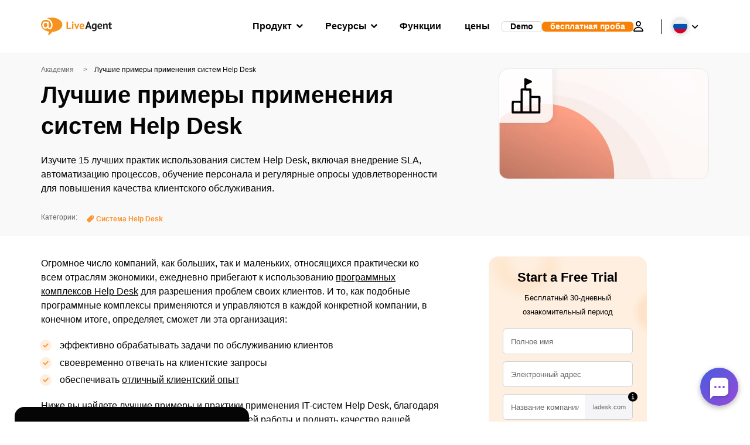

--- FILE ---
content_type: text/html; charset=UTF-8
request_url: https://ru.liveagent.com/akademija/luchshiye-primery-primeneniya-system-help-desk/
body_size: 69724
content:
<!doctype html>
<html lang="ru-RU">
	<head><meta name="referrer" content="strict-origin-when-cross-origin"><meta http-equiv="Content-Security-Policy" content="upgrade-insecure-requests; default-src 'self'; base-uri 'self'; child-src 'self'; connect-src api.flowhunt.io *.flowhunt.io tr.capterra.com px.ads.linkedin.com pagead2.googlesyndication.com dev.visualwebsiteoptimizer.com *.visualwebsiteoptimizer.com *.debugbear.com *.liveagent.com *.ladesk.com *.qualityunit.com *.urlslab.com data.debugbear.com stats.g.doubleclick.net googleads.g.doubleclick.net adservice.google.com analytics.google.com region1.analytics.google.com region1.google-analytics.com cdn.dreamdata.cloud pagead2.googlesyndication.com www.google.com www.google.ae www.google.at www.google.com.au www.google.bg www.google.com.br www.google.ca www.google.ch www.google.cn www.google.cz www.google.de www.google.dk www.google.ee www.google.es www.google.fi www.google.fr www.google.gr www.google.hr www.google.hu www.google.ie www.google.it www.google.co.jp www.google.co.kr www.google.lt www.google.lv www.google.com.mt www.google.nl www.google.no www.google.co.nz www.google.pl www.google.pt www.google.ro www.google.ru www.google.se www.google.si www.google.sk www.google.td www.google.tg www.google.com.tr www.google.com.ua www.google.co.uk www.google.com.vn conversions-config.reddit.com my.yoast.com maps.googleapis.com readaloud.googleapis.com ad.doubleclick.net q.quora.com www.g2.com data: 'self'; font-src *.liveagent.com *.qualityunit.com fonts.gstatic.com fonts.googleapis.com use.fontawesome.com data: 'self'; frame-src support.qualityunit.com *.googlesyndication.com www.googletagmanager.com 2-vbus-support.ladesk.com *.ladesk.com *.liveagent.com *.qualityunit.com www.google.com td.doubleclick.net www.youtube.com youtu.be player.vimeo.com tally.so blob: 'self'; img-src px.ads.linkedin.com pagead2.googlesyndication.com dev.visualwebsiteoptimizer.com *.visualwebsiteoptimizer.com *.liveagent.com *.qualityunit.com www.googletagmanager.com www.google-analytics.com googleads.g.doubleclick.net api.urlslab.com ct.capterra.com www.google.com www.google.ae www.google.at www.google.com.au www.google.bg www.google.com.br www.google.ca www.google.ch www.google.cn www.google.cz www.google.de www.google.dk www.google.ee www.google.es www.google.fi www.google.fr www.google.gr www.google.hr www.google.hu www.google.ie www.google.it www.google.co.jp www.google.co.kr www.google.lt www.google.lv www.google.com.mt www.google.nl www.google.no www.google.co.nz www.google.pl www.google.pt www.google.ro www.google.ru www.google.se www.google.si www.google.sk www.google.td www.google.tg www.google.com.tr www.google.com.ua www.google.co.uk www.google.com.vn q.quora.com tracking.g2crowd.com alb.reddit.com www.googleadservices.com *.gravatar.com maps.googleapis.com i.ytimg.com *.elementor.com www.g2.com api.flowhunt.io *.flowhunt.io blob: data: 'self'; manifest-src 'self'; media-src *.liveagent.com ssl.gstatic.com data: 'self'; object-src 'none'; script-src support.ladesk.com 2-vbus-support.ladesk.com tr.capterra.com googleads.g.doubleclick.net pagead2.googlesyndication.com dev.visualwebsiteoptimizer.com *.liveagent.com *.qualityunit.com www.googletagmanager.com www.google.com www.gstatic.com www.google-analytics.com analytics.qualityunit.com cdn.dreamdata.cloud ct.capterra.com www.redditstatic.com a.quora.com api.flowhunt.io *.flowhunt.io 'unsafe-eval' 'unsafe-inline' 'self'; script-src-elem tr.capterra.com snap.licdn.com tr.capterra.com trk.crozdesk.com pagead2.googlesyndication.com dev.visualwebsiteoptimizer.com *.visualwebsiteoptimizer.com *.vwo.com *.ladesk.com googleads.g.doubleclick.net *.debugbear.com *.liveagent.com *.qualityunit.com *.urlslab.com *.flowhunt.io cdn.debugbear.com www.google.com www.googletagmanager.com ajax.googleapis.com apis.google.com ssl.google-analytics.com www.google-analytics.com analytics.qualityunit.com cdn.dreamdata.cloud a.quora.com www.gstatic.com www.redditstatic.com ct.capterra.com maps.googleapis.com yoast.com cdnjs.cloudflare.com www.youtube.com tally.so data: 'unsafe-inline' 'self'; script-src-attr 'unsafe-inline' 'self'; style-src www.gstatic.com fonts.googleapis.com data: 'unsafe-inline' 'self'; style-src-elem *.liveagent.com *.qualityunit.com fonts.googleapis.com www.gstatic.com p.typekit.net use.fontawesome.com ka-p.fontawesome.com data: 'unsafe-inline' 'self'; style-src-attr *.liveagent.com *.qualityunit.com 'unsafe-inline' 'self'; worker-src data: blob: 'self'; form-action *.liveagent.com *.ladesk.com *.qualityunit.com  qualityunit.us3.list-manage.com 'self'; ">
	<meta charset="UTF-8">
	<meta http-equiv="X-UA-Compatible" content="IE=edge">
	<meta name="viewport" content="width=device-width, initial-scale=1.0, shrink-to-fit=no">

	<link rel="apple-touch-icon" sizes="180x180" href="https://ru.liveagent.com/app/themes/liveagent/assets/images/favicon/apple-touch-icon.png">
	<link rel="icon" type="image/png" sizes="32x32" href="https://ru.liveagent.com/app/themes/liveagent/assets/images/favicon/favicon-32x32.png">
	<link rel="icon" type="image/png" sizes="16x16" href="https://ru.liveagent.com/app/themes/liveagent/assets/images/favicon/favicon-16x16.png">

	<link rel="mask-icon" href="https://ru.liveagent.com/app/themes/liveagent/assets/images/favicon/safari-pinned-tab.svg" color="#f5912c">
	<meta name="apple-mobile-web-app-title" content="LiveAgent">
	<meta name="application-name" content="LiveAgent">
	<meta name="msapplication-TileColor" content="#ffffff">
	<meta name="theme-color" content="#ffffff">

	<!-- URLSLAB-SKIP-REPLACE-START -->
	<style id="inline-css" type="text/css">*{-webkit-box-sizing:border-box;box-sizing:border-box}*:active,*:focus,*:hover{outline:0}#app{position:relative}h1,h2,h3,h4,h5,h6,p{margin:0}a{text-decoration:none}a:active,a:focus,a:hover{text-decoration:none}ul{margin:0;padding:0;list-style:none}figure{margin:0}/*! sanitize.css v10.0.0 | CC0 License | github.com/csstools/sanitize.css */*,::before,::after{-webkit-box-sizing:border-box;box-sizing:border-box}::before,::after{text-decoration:inherit;vertical-align:inherit}html{cursor:default;line-height:1.5;-moz-tab-size:4;-o-tab-size:4;tab-size:4;-webkit-tap-highlight-color:transparent;-ms-text-size-adjust:100%;-webkit-text-size-adjust:100%}html:not(:lang(en)){word-break:break-word;-ms-hyphens:auto;hyphens:auto}body{margin:0}h1{font-size:2em;margin:.67em 0}dl dl,dl ol,dl ul,ol dl,ul dl{margin:0}ol ol,ol ul,ul ol,ul ul{margin:0}hr{height:0;overflow:visible}main{display:block}nav ol,nav ul{list-style:none;padding:0}pre{font-family:monospace,monospace;font-size:1em}a{background-color:transparent}abbr[title]{text-decoration:underline;-webkit-text-decoration:underline dotted;text-decoration:underline dotted}b,strong{font-weight:bolder}code,kbd,samp{font-family:monospace,monospace;font-size:1em}small{font-size:80%}audio,canvas,iframe,img,svg,video{vertical-align:middle}audio,video{display:inline-block}audio:not([controls]){display:none;height:0}iframe{border-style:none}img{border-style:none}svg:not([fill]){fill:currentColor}svg:not(:root){overflow:hidden}table{border-collapse:collapse}button,input,select{margin:0}button{overflow:visible;text-transform:none}button,[type=button],[type=reset],[type=submit]{-webkit-appearance:button}fieldset{border:1px solid #a0a0a0;padding:.35em .75em .625em}input{overflow:visible}legend{color:inherit;display:table;max-width:100%;white-space:normal}progress{display:inline-block;vertical-align:baseline}select{text-transform:none}textarea{margin:0;overflow:auto;resize:vertical}[type=checkbox],[type=radio]{padding:0}[type=search]{-webkit-appearance:textfield;outline-offset:-2px}::-webkit-inner-spin-button,::-webkit-outer-spin-button{height:auto}::-webkit-input-placeholder{color:inherit;opacity:.54}::-webkit-search-decoration{-webkit-appearance:none}::-webkit-file-upload-button{-webkit-appearance:button;font:inherit}::-moz-focus-inner{border-style:none;padding:0}:-moz-focusring{outline:1px dotted ButtonText}:-moz-ui-invalid{box-shadow:none}details{display:block}dialog{background-color:white;border:solid;color:black;display:block;height:-moz-fit-content;height:-webkit-fit-content;height:fit-content;left:0;margin:auto;padding:1em;position:absolute;right:0;width:-moz-fit-content;width:-webkit-fit-content;width:fit-content}dialog:not([open]){display:none}summary{display:list-item}canvas{display:inline-block}template{display:none}a,area,button,input,label,select,summary,textarea,[tabindex]{-ms-touch-action:manipulation;touch-action:manipulation}[hidden]{display:none}[aria-busy=true]{cursor:progress}[aria-controls]{cursor:pointer}[aria-disabled=true],[disabled]{cursor:not-allowed}[aria-hidden=false][hidden]{display:initial}[aria-hidden=false][hidden]:not(:focus){clip:rect(0,0,0,0);position:absolute}@font-face{font-family:fontello;src:url(/app/themes/liveagent/assets/webfonts/fontello.woff2?ver=20230109) format("woff2"),url(/app/themes/liveagent/assets/webfonts/fontello.woff?ver=20230109) format("woff"),url(/app/themes/liveagent/assets/webfonts/fontello.ttf?ver=20230109) format("truetype");font-weight:400;font-style:normal;font-display:swap}[class^=fontello-]::before,[class*=fontello-]::before{font-family:fontello,sans-serif;font-style:normal;font-weight:400;display:inline-block;text-decoration:inherit;width:1em;text-align:center;font-variant:normal;text-transform:none;-webkit-font-smoothing:antialiased;-moz-osx-font-smoothing:grayscale}.fontello-icon-e800::before{content:"\e800" !important}.fontello-icon-e801::before{content:"\e801" !important}.fontello-icon-e802::before{content:"\e802" !important}.fontello-icon-e803::before{content:"\e803" !important}.fontello-icon-e804::before{content:"\e804" !important}.fontello-icon-e805::before{content:"\e805" !important}.fontello-icon-e806::before{content:"\e806" !important}.fontello-icon-e807::before{content:"\e807" !important}.fontello-icon-e808::before{content:"\e808" !important}.fontello-icon-e809::before{content:"\e809" !important}.fontello-icon-e80a::before{content:"\e80a" !important}.fontello-icon-e80b::before{content:"\e80b" !important}.fontello-icon-e80c::before{content:"\e80c" !important}.fontello-icon-e80d::before{content:"\e80d" !important}.fontello-icon-e80e::before{content:"\e80e" !important}.fontello-icon-e80f::before{content:"\e80f" !important}.fontello-icon-e810::before{content:"\e810" !important}.fontello-icon-e811::before{content:"\e811" !important}.fontello-icon-e82a::before{content:"\e82a" !important}.fontello-icon-e82b::before{content:"\e82b" !important}.fontello-bars-solid::before{content:"\e812"}.fontello-calendar-regular::before{content:"\e813"}.fontello-check-circle-regular::before{content:"\e814"}.fontello-facebook-f-brands::before{content:"\e815"}.fontello-facebook-square-brands::before{content:"\e816"}.fontello-folder-solid::before{content:"\e817"}.fontello-instagram-brands::before{content:"\e818"}.fontello-linkedin-brands::before{content:"\e819"}.fontello-linkedin-in-brands::before{content:"\e81a"}.fontello-search-solid::before{content:"\e81b"}.fontello-times-circle-regular::before{content:"\e81c"}.fontello-twitter-brands::before{content:"\e81d"}.fontello-twitter-square-brands::before{content:"\e81e"}.fontello-user-solid::before{content:"\e81f"}.fontello-youtube-square-brands::before{content:"\e820"}.fontello-chevron-down-solid::before{content:"\e821"}.fontello-chevron-left-solid::before{content:"\e822"}.fontello-chevron-right-solid::before{content:"\e823"}.fontello-chevron-up-solid::before{content:"\e824"}.fontello-dribbble-brands::before{content:"\e825"}.fontello-github-brands::before{content:"\e826"}.fontello-map-marker-alt-solid::before{content:"\e827"}.fontello-phone-solid::before{content:"\e828"}.fontello-wordpress-simple-brands::before{content:"\e829"}.fontello-info::before{content:"\e82c"}.fontello-company::before{content:"\e82d"}.fontello-mail::before{content:"\e82e"}.fontello-user::before{content:"\e82f"}.fontello-inbox::before{content:"\e830" !important}.fontello-folder2::before{content:"\e831" !important}.fontello-anchor::before{content:"\e832" !important}.fontello-menu-academy::before{content:"\e851" !important}.fontello-menu-awards::before{content:"\e852" !important}.fontello-menu-blog::before{content:"\e853" !important}.fontello-menu-business-solutions::before{content:"\e854" !important}.fontello-menu-call-center::before{content:"\e855" !important}.fontello-menu-change-log::before{content:"\e839" !important}.fontello-menu-customer-portal::before{content:"\e856" !important}.fontello-menu-directory::before{content:"\e857" !important}.fontello-menu-glossary::before{content:"\e833" !important}.fontello-menu-help-desk::before{content:"\e843" !important}.fontello-menu-industry-solutions::before{content:"\e844" !important}.fontello-menu-knowledge-base::before{content:"\e845" !important}.fontello-menu-live-chat::before{content:"\e846" !important}.fontello-menu-social-media::before{content:"\e847" !important}.fontello-menu-system-status::before{content:"\e842" !important}.fontello-menu-take-a-tour::before{content:"\e849" !important}.fontello-menu-templates::before{content:"\e84a" !important}.fontello-menu-ticketing::before{content:"\e84b" !important}.fontello-menu-typing-test::before{content:"\e84c" !important}.fontello-menu-use-cases::before{content:"\e84d" !important}.fontello-menu-vector::before{content:"\e848" !important}.fontello-menu-webinars::before{content:"\e84e" !important}.fontello-menu-why-liveagent::before{content:"\e84f" !important}.fontello-menu-about-us::before{content:"\e850" !important}.fontello-menu-wordpress::before{content:"\e829" !important}.fontello-menu-research::before{content:"\e834" !important}.fontello-menu-checklists::before{content:"\e835" !important}.fontello-whatsapp-brands::before{content:"\e836"}:root{--primary-color:#fa9531;--secondary-color:#ffbd39;--third-color:#feefe0;--package-color-1:#3cc33e;--package-color-2:#1089f8;--package-color-3:#fa9531;--package-color-4:#b0b4bb;--new-item-color:#ff0;--extension-item-color:#050505;--successful-color:#07b65d;--error-color:#f72f49;--font-color-normal:#65676b;--font-color-level3:#65676b;--font-color-medium:#b0b4bb;--font-color-dark:#050505;--font-color-light:#fff;--content-color-normal:#65676b;--content-color-dark:#050505;--content-color-light:#fff;--button-full-font-color:#fff;--button-full-background-color-1:#fa9531;--button-full-background-color-2:#ffbd39;--button-outline-color:#e4e5e9;--border-color-normal:#65676b;--border-color-gray:#e4e5e9;--border-color-gray-icon:#bec2c9;--border-color-inputs:#ced0d4;--border-color-dark:#050505;--border-color-light:#fff;--main-background:#fff;--invert-main-background:#050505;--secondary-background:#f5f5f7;--light-background:#f5f5f7;--header-background:#fff;--main-nav-font-color:#050505;--main-nav-font-color-highlight:#fa9531;--main-nav-underline:#fa9531;--main-nav-submenu-background:#fff;--main-nav-submenu-font-color:#050505;--main-nav-submenu-font-color-hover:#050505;--cookie-background:#fff3e0;--newsletter-background:#f5f5f7;--tabs-background:#f5f5f7;--orange-background:#feefe0;--violet-background:#f3e6ff;--footer-column-border-color:#e4e5e9;--footer-middle-background-color-1:#fa9531;--footer-middle-background-color-2:#ffbd39;--box-shadow:0 0 16px 0 rgba(0,0,0,0.08);--box-shadow-big:0 .25em 4em 0 rgba(0,0,0,0.07);--background:linear-gradient(90deg,#ffbd39 0,#fa9531 100%);--background-invert:linear-gradient(90deg,#fa9531 0,#ffbd39 100%)}html{scroll-behavior:smooth}html :where(img[class*=wp-image-]){height:auto;max-width:100%}body{background-color:#fff;background-color:var(--main-background);font-family:"Helvetica Neue",Helvetica,Arial,sans-serif;font-size:16px;font-weight:400;line-height:24px;-webkit-tap-highlight-color:rgba(0,0,0,0);overflow-x:hidden}body.overlay{overflow:hidden !important}body.overlay::before{content:"";top:0;right:0;bottom:0;left:0;position:fixed;z-index:999998;background-color:rgba(0,0,0,0.6);-webkit-animation:fadeIn .25s;animation:fadeIn .25s}.home .AppContainer{overflow:hidden}.wrapper{position:relative;width:100%;max-width:1180px;margin-left:auto;margin-right:auto;padding-left:20px;padding-right:20px;border-radius:1rem}.wrapper__medium{max-width:1240px}.wrapper__extended{max-width:1380px}.wrapper__wide{position:relative;max-width:1380px;margin-left:auto;margin-right:auto;padding:1.5em 0}.wrapper__narrow{max-width:650px;margin-left:auto;margin-right:auto}.grecaptcha-badge{display:none !important}.hidden{display:none !important}.invisible{visibility:hidden !important;opacity:0 !important;cursor:default}.invisible *,.invisible:hover *{cursor:default !important}.pos-relative{position:relative}.pos-absolute{position:absolute}.pos-fixed{position:fixed}.pos-sticky{position:sticky}.wp-block-media-text{display:grid;grid-template-columns:50% 1fr;grid-template-rows:auto}.wp-block-media-text>.wp-block-media-text__media{-ms-flex-item-align:center;align-self:center}.wp-block-media-text>.wp-block-media-text__content{direction:ltr;grid-column:2;grid-row:1;padding:0 8%;word-break:break-word;align-self:center}.display-block{display:block !important}.flex{display:-webkit-box !important;display:-ms-flexbox !important;display:flex !important}.flex-wrap{-ms-flex-wrap:wrap !important;flex-wrap:wrap !important}.flex-direction-row{-webkit-box-orient:horizontal !important;-webkit-box-direction:normal !important;-ms-flex-direction:row !important;flex-direction:row !important}.flex-direction-column{-webkit-box-orient:vertical !important;-webkit-box-direction:normal !important;-ms-flex-direction:column !important;flex-direction:column !important}.flex-align-center{-ms-flex-line-pack:center !important;align-content:center !important;-webkit-box-align:center !important;-ms-flex-align:center !important;align-items:center !important}.flex-align-center .elementor-widget-wrap{-ms-flex-line-pack:center !important;align-content:center !important;-webkit-box-align:center !important;-ms-flex-align:center !important;align-items:center !important}.flex-justify-center{-webkit-box-pack:center !important;-ms-flex-pack:center !important;justify-content:center !important}.text-align-left{text-align:left !important}.text-align-left *{text-align:left}.text-align-center{text-align:center !important}.text-align-justify{text-align:justify !important}.text-decoration-none{text-decoration:none}.text-decoration-underline{text-decoration:underline}.w-100{width:100%}.no-margin[class]{margin:0 !important}.no-padding[class]{padding:0 !important}[class].ma-left{margin-left:auto}[class].ma-right{margin-right:auto}[class].ma-top{margin-top:auto}[class].ma-bottom{margin-bottom:auto}.mt-0[class]{margin-top:0}.mr-0[class]{margin-right:0}.mb-0[class]{margin-bottom:0}.ml-0[class]{margin-left:0}.pt-0[class]{padding-top:0}.pr-0[class]{padding-right:0}.pb-0[class]{padding-bottom:0}.pl-0[class]{padding-left:0}.mt-xxs[class]{margin-top:.15em}.mr-xxs[class]{margin-right:.15em}.mb-xxs[class]{margin-bottom:.15em}.ml-xxs[class]{margin-left:.15em}.pt-xxs[class]{padding-top:.15em}.pr-xxs[class]{padding-right:.15em}.pb-xxs[class]{padding-bottom:.15em}.pl-xxs[class]{padding-left:.15em}.mt-xs[class]{margin-top:.25em}.mr-xs[class]{margin-right:.25em}.mb-xs[class]{margin-bottom:.25em}.ml-xs[class]{margin-left:.25em}.pt-xs[class]{padding-top:.25em}.pr-xs[class]{padding-right:.25em}.pb-xs[class]{padding-bottom:.25em}.pl-xs[class]{padding-left:.25em}.mt-s[class]{margin-top:.5em}.mr-s[class]{margin-right:.5em}.mb-s[class]{margin-bottom:.5em}.ml-s[class]{margin-left:.5em}.pt-s[class]{padding-top:.5em}.pr-s[class]{padding-right:.5em}.pb-s[class]{padding-bottom:.5em}.pl-s[class]{padding-left:.5em}.mt-m[class]{margin-top:1em}.mr-m[class]{margin-right:1em}.mb-m[class]{margin-bottom:1em}.ml-m[class]{margin-left:1em}.pt-m[class]{padding-top:1em}.pr-m[class]{padding-right:1em}.pb-m[class]{padding-bottom:1em}.pl-m[class]{padding-left:1em}.mt-l[class]{margin-top:1.5em}.mr-l[class]{margin-right:1.5em}.mb-l[class]{margin-bottom:1.5em}.ml-l[class]{margin-left:1.5em}.pt-l[class]{padding-top:1.5em}.pr-l[class]{padding-right:1.5em}.pb-l[class]{padding-bottom:1.5em}.pl-l[class]{padding-left:1.5em}.mt-xl[class]{margin-top:2em}.mr-xl[class]{margin-right:2em}.mb-xl[class]{margin-bottom:2em}.ml-xl[class]{margin-left:2em}.pt-xl[class]{padding-top:2em}.pr-xl[class]{padding-right:2em}.pb-xl[class]{padding-bottom:2em}.pl-xl[class]{padding-left:2em}.mt-xxl[class]{margin-top:2.5em}.mr-xxl[class]{margin-right:2.5em}.mb-xxl[class]{margin-bottom:2.5em}.ml-xxl[class]{margin-left:2.5em}.pt-xxl[class]{padding-top:2.5em}.pr-xxl[class]{padding-right:2.5em}.pb-xxl[class]{padding-bottom:2.5em}.pl-xxl[class]{padding-left:2.5em}.mt-xxxl[class]{margin-top:3.25em}.mr-xxxl[class]{margin-right:3.25em}.mb-xxxl[class]{margin-bottom:3.25em}.ml-xxxl[class]{margin-left:3.25em}.pt-xxxl[class]{padding-top:3.25em}.pr-xxxl[class]{padding-right:3.25em}.pb-xxxl[class]{padding-bottom:3.25em}.pl-xxxl[class]{padding-left:3.25em}.mt-extreme-small[class]{margin-top:3.75em}.mr-extreme-small[class]{margin-right:3.75em}.mb-extreme-small[class]{margin-bottom:3.75em}.ml-extreme-small[class]{margin-left:3.75em}.pt-extreme-small[class]{padding-top:3.75em}.pr-extreme-small[class]{padding-right:3.75em}.pb-extreme-small[class]{padding-bottom:3.75em}.pl-extreme-small[class]{padding-left:3.75em}.mt-extreme[class]{margin-top:4.5em}.mr-extreme[class]{margin-right:4.5em}.mb-extreme[class]{margin-bottom:4.5em}.ml-extreme[class]{margin-left:4.5em}.pt-extreme[class]{padding-top:4.5em}.pr-extreme[class]{padding-right:4.5em}.pb-extreme[class]{padding-bottom:4.5em}.pl-extreme[class]{padding-left:4.5em}.mt-extreme-plus[class]{margin-top:5em}.mr-extreme-plus[class]{margin-right:5em}.mb-extreme-plus[class]{margin-bottom:5em}.ml-extreme-plus[class]{margin-left:5em}.pt-extreme-plus[class]{padding-top:5em}.pr-extreme-plus[class]{padding-right:5em}.pb-extreme-plus[class]{padding-bottom:5em}.pl-extreme-plus[class]{padding-left:5em}.mt-ultra[class]{margin-top:6em}.mr-ultra[class]{margin-right:6em}.mb-ultra[class]{margin-bottom:6em}.ml-ultra[class]{margin-left:6em}.pt-ultra[class]{padding-top:6em}.pr-ultra[class]{padding-right:6em}.pb-ultra[class]{padding-bottom:6em}.pl-ultra[class]{padding-left:6em}.mt-ultra-xl[class]{margin-top:9.375em}.mr-ultra-xl[class]{margin-right:9.375em}.mb-ultra-xl[class]{margin-bottom:9.375em}.ml-ultra-xl[class]{margin-left:9.375em}.pt-ultra-xl[class]{padding-top:9.375em}.pr-ultra-xl[class]{padding-right:9.375em}.pb-ultra-xl[class]{padding-bottom:9.375em}.pl-ultra-xl[class]{padding-left:9.375em}.mt-2xultra[class]{margin-top:10em}.mr-2xultra[class]{margin-right:10em}.mb-2xultra[class]{margin-bottom:10em}.ml-2xultra[class]{margin-left:10em}.pt-2xultra[class]{padding-top:10em}.pr-2xultra[class]{padding-right:10em}.pb-2xultra[class]{padding-bottom:10em}.pl-2xultra[class]{padding-left:10em}.Footer,.Reviews,.Block--redesign__successtories,.Block--redesign__testimonials,.SimilarSources{content-visibility:auto}body.lb-disable-scrolling{overflow:hidden}.lightboxOverlay{position:absolute;top:0;left:0;z-index:999999;opacity:.8;background-color:#000;display:none}.lightbox{overflow:hidden}.lightbox.splide,.lightbox-youtube{position:fixed;left:0;top:0;width:100vw;height:100vh;z-index:999999;text-align:center;line-height:0;font-weight:400;outline:0;opacity:0;-webkit-transition:opacity .5s;transition:opacity .5s}.lightbox.splide::after,.lightbox-youtube::after{background-color:#050505;background-color:var(--invert-main-background);width:100%;height:100%;content:"";position:absolute;top:0;left:0;opacity:.8}.lightbox.splide.active,.lightbox-youtube.active{opacity:1}.lightbox.splide>*,.lightbox-youtube>*{position:relative;z-index:1}.lightbox .splide__list{height:100vh}.lightbox .splide__slide{display:-webkit-box;display:-ms-flexbox;display:flex;-webkit-box-align:center;-ms-flex-align:center;align-items:center;-webkit-box-pack:center;-ms-flex-pack:center;justify-content:center;height:100%}.lightbox .youtube__inn{display:-webkit-box;display:-ms-flexbox;display:flex;-webkit-box-align:center;-ms-flex-align:center;align-items:center;-webkit-box-pack:center;-ms-flex-pack:center;justify-content:center;height:100%}.lightbox .youtube__wrapper{position:relative;width:calc(100% - 1em);height:0;padding-bottom:56.25%;z-index:1}.lightbox .youtube__inmodal{position:absolute;width:100%;top:0;left:0}.lightbox__image-wrapper{padding:0 4em}.lightbox__image-wrapper img{max-width:100%;max-height:100vh}.lightbox .splide__arrows{position:absolute;width:100%;height:2em;top:50%;-webkit-transform:translateY(-50%);-ms-transform:translateY(-50%);transform:translateY(-50%);z-index:2}.lightbox .splide__arrow{width:2em;height:2em;font-size:2rem}.lightbox .splide__arrow::before{display:none}.lightbox .splide__arrow:disabled{display:none}.lightbox .splide__arrow svg{fill:#fff}.lightbox__close.lightbox__close{color:#fff;color:var(--font-color-light);width:1em;height:1em;position:absolute;display:inline-block;right:.5em;top:.5em;font-size:3rem;line-height:1;cursor:pointer;z-index:2;text-shadow:0 0 .1em rgba(0,0,0,0.8)}@-webkit-keyframes chatDots{0%{opacity:.5}15%{-webkit-transform:translateY(-0.25em);transform:translateY(-0.25em)}25%{-webkit-transform:translateY(0);transform:translateY(0)}50%{opacity:1}100%{opacity:.5}}@keyframes chatDots{0%{opacity:.5}15%{-webkit-transform:translateY(-0.25em);transform:translateY(-0.25em)}25%{-webkit-transform:translateY(0);transform:translateY(0)}50%{opacity:1}100%{opacity:.5}}@-webkit-keyframes fadeIn{0%{opacity:0}100%{opacity:1}}@keyframes fadeIn{0%{opacity:0}100%{opacity:1}}@-webkit-keyframes bounceIn{0%{opacity:0;-webkit-transform:scale3d(0.3,0.3,0.3);transform:scale3d(0.3,0.3,0.3);-webkit-animation-timing-function:cubic-bezier(0.215,0.61,0.355,1);animation-timing-function:cubic-bezier(0.215,0.61,0.355,1)}20%{-webkit-transform:scale3d(1.1,1.1,1.1);transform:scale3d(1.1,1.1,1.1);-webkit-animation-timing-function:cubic-bezier(0.215,0.61,0.355,1);animation-timing-function:cubic-bezier(0.215,0.61,0.355,1)}40%{-webkit-transform:scale3d(0.9,0.9,0.9);transform:scale3d(0.9,0.9,0.9);-webkit-animation-timing-function:cubic-bezier(0.215,0.61,0.355,1);animation-timing-function:cubic-bezier(0.215,0.61,0.355,1)}60%{opacity:1;-webkit-transform:scale3d(1.03,1.03,1.03);transform:scale3d(1.03,1.03,1.03);-webkit-animation-timing-function:cubic-bezier(0.215,0.61,0.355,1);animation-timing-function:cubic-bezier(0.215,0.61,0.355,1)}80%{-webkit-transform:scale3d(0.97,0.97,0.97);transform:scale3d(0.97,0.97,0.97);-webkit-animation-timing-function:cubic-bezier(0.215,0.61,0.355,1);animation-timing-function:cubic-bezier(0.215,0.61,0.355,1)}to{opacity:1;-webkit-transform:scale3d(1,1,1);transform:scale3d(1,1,1);-webkit-animation-timing-function:cubic-bezier(0.215,0.61,0.355,1);animation-timing-function:cubic-bezier(0.215,0.61,0.355,1)}}@keyframes bounceIn{0%{opacity:0;-webkit-transform:scale3d(0.3,0.3,0.3);transform:scale3d(0.3,0.3,0.3);-webkit-animation-timing-function:cubic-bezier(0.215,0.61,0.355,1);animation-timing-function:cubic-bezier(0.215,0.61,0.355,1)}20%{-webkit-transform:scale3d(1.1,1.1,1.1);transform:scale3d(1.1,1.1,1.1);-webkit-animation-timing-function:cubic-bezier(0.215,0.61,0.355,1);animation-timing-function:cubic-bezier(0.215,0.61,0.355,1)}40%{-webkit-transform:scale3d(0.9,0.9,0.9);transform:scale3d(0.9,0.9,0.9);-webkit-animation-timing-function:cubic-bezier(0.215,0.61,0.355,1);animation-timing-function:cubic-bezier(0.215,0.61,0.355,1)}60%{opacity:1;-webkit-transform:scale3d(1.03,1.03,1.03);transform:scale3d(1.03,1.03,1.03);-webkit-animation-timing-function:cubic-bezier(0.215,0.61,0.355,1);animation-timing-function:cubic-bezier(0.215,0.61,0.355,1)}80%{-webkit-transform:scale3d(0.97,0.97,0.97);transform:scale3d(0.97,0.97,0.97);-webkit-animation-timing-function:cubic-bezier(0.215,0.61,0.355,1);animation-timing-function:cubic-bezier(0.215,0.61,0.355,1)}to{opacity:1;-webkit-transform:scale3d(1,1,1);transform:scale3d(1,1,1);-webkit-animation-timing-function:cubic-bezier(0.215,0.61,0.355,1);animation-timing-function:cubic-bezier(0.215,0.61,0.355,1)}}@-webkit-keyframes down{0%{-webkit-transform:translate(0);transform:translate(0)}20%{-webkit-transform:translateY(1em);transform:translateY(1em)}40%{-webkit-transform:translate(0);transform:translate(0)}}@keyframes down{0%{-webkit-transform:translate(0);transform:translate(0)}20%{-webkit-transform:translateY(1em);transform:translateY(1em)}40%{-webkit-transform:translate(0);transform:translate(0)}}@-webkit-keyframes slideDown{from{-webkit-transform:translateY(-100%);transform:translateY(-100%)}to{-webkit-transform:translateY(0);transform:translateY(0)}}@keyframes slideDown{from{-webkit-transform:translateY(-100%);transform:translateY(-100%)}to{-webkit-transform:translateY(0);transform:translateY(0)}}@-webkit-keyframes slideUp{from{-webkit-transform:translateY(0);transform:translateY(0)}to{-webkit-transform:translateY(-100%);transform:translateY(-100%)}}@keyframes slideUp{from{-webkit-transform:translateY(0);transform:translateY(0)}to{-webkit-transform:translateY(-100%);transform:translateY(-100%)}}@-webkit-keyframes pulse{0%{-webkit-box-shadow:0 0 0 0 rgba(245,145,44,0.6);box-shadow:0 0 0 0 rgba(245,145,44,0.6)}70%{-webkit-box-shadow:0 0 0 15px rgba(245,145,44,0);box-shadow:0 0 0 15px rgba(245,145,44,0)}100%{-webkit-box-shadow:0 0 0 0 rgba(245,145,44,0);box-shadow:0 0 0 0 rgba(245,145,44,0)}}@keyframes pulse{0%{-webkit-box-shadow:0 0 0 0 rgba(245,145,44,0.6);box-shadow:0 0 0 0 rgba(245,145,44,0.6)}70%{-webkit-box-shadow:0 0 0 15px rgba(245,145,44,0);box-shadow:0 0 0 15px rgba(245,145,44,0)}100%{-webkit-box-shadow:0 0 0 0 rgba(245,145,44,0);box-shadow:0 0 0 0 rgba(245,145,44,0)}}.c-black-real{color:#000 !important}.c-black-real *{color:inherit !important}.c-black-real svg{fill:currentcolor !important}svg.c-black-real{fill:currentcolor !important}.bg-black-real{background-color:#000 !important}.border-black-real{border-color:#000 !important}.c-black{color:#050505 !important}.c-black *{color:inherit !important}.c-black svg{fill:currentcolor !important}svg.c-black{fill:currentcolor !important}.bg-black{background-color:#050505 !important}.border-black{border-color:#050505 !important}.c-white{color:#fff !important}.c-white *{color:inherit !important}.c-white svg{fill:currentcolor !important}svg.c-white{fill:currentcolor !important}.bg-white{background-color:#fff !important}.border-white{border-color:#fff !important}.c-gray{color:#231f20 !important}.c-gray *{color:inherit !important}.c-gray svg{fill:currentcolor !important}svg.c-gray{fill:currentcolor !important}.bg-gray{background-color:#231f20 !important}.border-gray{border-color:#231f20 !important}.c-dark-gray{color:#65676b !important}.c-dark-gray *{color:inherit !important}.c-dark-gray svg{fill:currentcolor !important}svg.c-dark-gray{fill:currentcolor !important}.bg-dark-gray{background-color:#65676b !important}.border-dark-gray{border-color:#65676b !important}.c-medium-gray{color:#b0b4bb !important}.c-medium-gray *{color:inherit !important}.c-medium-gray svg{fill:currentcolor !important}svg.c-medium-gray{fill:currentcolor !important}.bg-medium-gray{background-color:#b0b4bb !important}.border-medium-gray{border-color:#b0b4bb !important}.c-medium-gray-quotes{color:#65676b !important}.c-medium-gray-quotes *{color:inherit !important}.c-medium-gray-quotes svg{fill:currentcolor !important}svg.c-medium-gray-quotes{fill:currentcolor !important}.bg-medium-gray-quotes{background-color:#65676b !important}.border-medium-gray-quotes{border-color:#65676b !important}.c-medium-gray-inputs{color:#ced0d4 !important}.c-medium-gray-inputs *{color:inherit !important}.c-medium-gray-inputs svg{fill:currentcolor !important}svg.c-medium-gray-inputs{fill:currentcolor !important}.bg-medium-gray-inputs{background-color:#ced0d4 !important}.border-medium-gray-inputs{border-color:#ced0d4 !important}.c-level3{color:#8c9097 !important}.c-level3 *{color:inherit !important}.c-level3 svg{fill:currentcolor !important}svg.c-level3{fill:currentcolor !important}.bg-level3{background-color:#8c9097 !important}.border-level3{border-color:#8c9097 !important}.c-level4{color:#f9f9fa !important}.c-level4 *{color:inherit !important}.c-level4 svg{fill:currentcolor !important}svg.c-level4{fill:currentcolor !important}.bg-level4{background-color:#f9f9fa !important}.border-level4{border-color:#f9f9fa !important}.c-light-gray{color:#e4e5e9 !important}.c-light-gray *{color:inherit !important}.c-light-gray svg{fill:currentcolor !important}svg.c-light-gray{fill:currentcolor !important}.bg-light-gray{background-color:#e4e5e9 !important}.border-light-gray{border-color:#e4e5e9 !important}.c-lighter-gray{color:#d8dadf !important}.c-lighter-gray *{color:inherit !important}.c-lighter-gray svg{fill:currentcolor !important}svg.c-lighter-gray{fill:currentcolor !important}.bg-lighter-gray{background-color:#d8dadf !important}.border-lighter-gray{border-color:#d8dadf !important}.c-light-gray-icon{color:#bec2c9 !important}.c-light-gray-icon *{color:inherit !important}.c-light-gray-icon svg{fill:currentcolor !important}svg.c-light-gray-icon{fill:currentcolor !important}.bg-light-gray-icon{background-color:#bec2c9 !important}.border-light-gray-icon{border-color:#bec2c9 !important}.c-lightest-gray{color:#f5f5f7 !important}.c-lightest-gray *{color:inherit !important}.c-lightest-gray svg{fill:currentcolor !important}svg.c-lightest-gray{fill:currentcolor !important}.bg-lightest-gray{background-color:#f5f5f7 !important}.border-lightest-gray{border-color:#f5f5f7 !important}.c-ultralightest-gray{color:#f5f5f7 !important}.c-ultralightest-gray *{color:inherit !important}.c-ultralightest-gray svg{fill:currentcolor !important}svg.c-ultralightest-gray{fill:currentcolor !important}.bg-ultralightest-gray{background-color:#f5f5f7 !important}.border-ultralightest-gray{border-color:#f5f5f7 !important}.c-pricing-gray{color:#edeff3 !important}.c-pricing-gray *{color:inherit !important}.c-pricing-gray svg{fill:currentcolor !important}svg.c-pricing-gray{fill:currentcolor !important}.bg-pricing-gray{background-color:#edeff3 !important}.border-pricing-gray{border-color:#edeff3 !important}.c-dark-orange{color:#fa9531 !important}.c-dark-orange *{color:inherit !important}.c-dark-orange svg{fill:currentcolor !important}svg.c-dark-orange{fill:currentcolor !important}.bg-dark-orange{background-color:#fa9531 !important}.border-dark-orange{border-color:#fa9531 !important}.c-primary{color:#fa9531 !important}.c-primary *{color:inherit !important}.c-primary svg{fill:currentcolor !important}svg.c-primary{fill:currentcolor !important}.bg-primary{background-color:#fa9531 !important}.border-primary{border-color:#fa9531 !important}.c-orange-new{color:#ffb928 !important}.c-orange-new *{color:inherit !important}.c-orange-new svg{fill:currentcolor !important}svg.c-orange-new{fill:currentcolor !important}.bg-orange-new{background-color:#ffb928 !important}.border-orange-new{border-color:#ffb928 !important}.c-medium-orange{color:#feefe0 !important}.c-medium-orange *{color:inherit !important}.c-medium-orange svg{fill:currentcolor !important}svg.c-medium-orange{fill:currentcolor !important}.bg-medium-orange{background-color:#feefe0 !important}.border-medium-orange{border-color:#feefe0 !important}.c-light-orange{color:#ffbd39 !important}.c-light-orange *{color:inherit !important}.c-light-orange svg{fill:currentcolor !important}svg.c-light-orange{fill:currentcolor !important}.bg-light-orange{background-color:#ffbd39 !important}.border-light-orange{border-color:#ffbd39 !important}.c-light-green{color:#3cc33e !important}.c-light-green *{color:inherit !important}.c-light-green svg{fill:currentcolor !important}svg.c-light-green{fill:currentcolor !important}.bg-light-green{background-color:#3cc33e !important}.border-light-green{border-color:#3cc33e !important}.c-light-blue{color:#1089f8 !important}.c-light-blue *{color:inherit !important}.c-light-blue svg{fill:currentcolor !important}svg.c-light-blue{fill:currentcolor !important}.bg-light-blue{background-color:#1089f8 !important}.border-light-blue{border-color:#1089f8 !important}.c-green{color:#080 !important}.c-green *{color:inherit !important}.c-green svg{fill:currentcolor !important}svg.c-green{fill:currentcolor !important}.bg-green{background-color:#080 !important}.border-green{border-color:#080 !important}.c-red{color:#f00 !important}.c-red *{color:inherit !important}.c-red svg{fill:currentcolor !important}svg.c-red{fill:currentcolor !important}.bg-red{background-color:#f00 !important}.border-red{border-color:#f00 !important}.c-yellow{color:#ff0 !important}.c-yellow *{color:inherit !important}.c-yellow svg{fill:currentcolor !important}svg.c-yellow{fill:currentcolor !important}.bg-yellow{background-color:#ff0 !important}.border-yellow{border-color:#ff0 !important}.c-dark-pink{color:#b44b85 !important}.c-dark-pink *{color:inherit !important}.c-dark-pink svg{fill:currentcolor !important}svg.c-dark-pink{fill:currentcolor !important}.bg-dark-pink{background-color:#b44b85 !important}.border-dark-pink{border-color:#b44b85 !important}.c-light-pink{color:#f478a5 !important}.c-light-pink *{color:inherit !important}.c-light-pink svg{fill:currentcolor !important}svg.c-light-pink{fill:currentcolor !important}.bg-light-pink{background-color:#f478a5 !important}.border-light-pink{border-color:#f478a5 !important}.c-saturated-violet{color:#ae54fd !important}.c-saturated-violet *{color:inherit !important}.c-saturated-violet svg{fill:currentcolor !important}svg.c-saturated-violet{fill:currentcolor !important}.bg-saturated-violet{background-color:#ae54fd !important}.border-saturated-violet{border-color:#ae54fd !important}.c-desaturated-violet{color:#f3e6ff !important}.c-desaturated-violet *{color:inherit !important}.c-desaturated-violet svg{fill:currentcolor !important}svg.c-desaturated-violet{fill:currentcolor !important}.bg-desaturated-violet{background-color:#f3e6ff !important}.border-desaturated-violet{border-color:#f3e6ff !important}.c-saturated-blue{color:#2570ed !important}.c-saturated-blue *{color:inherit !important}.c-saturated-blue svg{fill:currentcolor !important}svg.c-saturated-blue{fill:currentcolor !important}.bg-saturated-blue{background-color:#2570ed !important}.border-saturated-blue{border-color:#2570ed !important}.c-desaturated-blue{color:#dfeafd !important}.c-desaturated-blue *{color:inherit !important}.c-desaturated-blue svg{fill:currentcolor !important}svg.c-desaturated-blue{fill:currentcolor !important}.bg-desaturated-blue{background-color:#dfeafd !important}.border-desaturated-blue{border-color:#dfeafd !important}.c-saturated-green{color:#07b65d !important}.c-saturated-green *{color:inherit !important}.c-saturated-green svg{fill:currentcolor !important}svg.c-saturated-green{fill:currentcolor !important}.bg-saturated-green{background-color:#07b65d !important}.border-saturated-green{border-color:#07b65d !important}.c-desaturated-green{color:#daf4e7 !important}.c-desaturated-green *{color:inherit !important}.c-desaturated-green svg{fill:currentcolor !important}svg.c-desaturated-green{fill:currentcolor !important}.bg-desaturated-green{background-color:#daf4e7 !important}.border-desaturated-green{border-color:#daf4e7 !important}.c-saturated-red{color:#f72f49 !important}.c-saturated-red *{color:inherit !important}.c-saturated-red svg{fill:currentcolor !important}svg.c-saturated-red{fill:currentcolor !important}.bg-saturated-red{background-color:#f72f49 !important}.border-saturated-red{border-color:#f72f49 !important}.c-desaturated-red{color:#fee0e4 !important}.c-desaturated-red *{color:inherit !important}.c-desaturated-red svg{fill:currentcolor !important}svg.c-desaturated-red{fill:currentcolor !important}.bg-desaturated-red{background-color:#fee0e4 !important}.border-desaturated-red{border-color:#fee0e4 !important}.c-saturated-cyan{color:#48c6ce !important}.c-saturated-cyan *{color:inherit !important}.c-saturated-cyan svg{fill:currentcolor !important}svg.c-saturated-cyan{fill:currentcolor !important}.bg-saturated-cyan{background-color:#48c6ce !important}.border-saturated-cyan{border-color:#48c6ce !important}.c-desaturated-cyan{color:#e4f7f8 !important}.c-desaturated-cyan *{color:inherit !important}.c-desaturated-cyan svg{fill:currentcolor !important}svg.c-desaturated-cyan{fill:currentcolor !important}.bg-desaturated-cyan{background-color:#e4f7f8 !important}.border-desaturated-cyan{border-color:#e4f7f8 !important}@media(min-width:768px){.wrapper__wide{padding:2.75em 0}.hidden-tablet{display:none !important}.display-block-tablet{display:block !important}.flex-tablet{display:-webkit-box !important;display:-ms-flexbox !important;display:flex !important}.mobile--only{display:none}.mt-0-tablet[class]{margin-top:0}.mr-0-tablet[class]{margin-right:0}.mb-0-tablet[class]{margin-bottom:0}.ml-0-tablet[class]{margin-left:0}.pt-0-tablet[class]{padding-top:0}.pr-0-tablet[class]{padding-right:0}.pb-0-tablet[class]{padding-bottom:0}.pl-0-tablet[class]{padding-left:0}.mt-xxs-tablet[class]{margin-top:.15em}.mr-xxs-tablet[class]{margin-right:.15em}.mb-xxs-tablet[class]{margin-bottom:.15em}.ml-xxs-tablet[class]{margin-left:.15em}.pt-xxs-tablet[class]{padding-top:.15em}.pr-xxs-tablet[class]{padding-right:.15em}.pb-xxs-tablet[class]{padding-bottom:.15em}.pl-xxs-tablet[class]{padding-left:.15em}.mt-xs-tablet[class]{margin-top:.25em}.mr-xs-tablet[class]{margin-right:.25em}.mb-xs-tablet[class]{margin-bottom:.25em}.ml-xs-tablet[class]{margin-left:.25em}.pt-xs-tablet[class]{padding-top:.25em}.pr-xs-tablet[class]{padding-right:.25em}.pb-xs-tablet[class]{padding-bottom:.25em}.pl-xs-tablet[class]{padding-left:.25em}.mt-s-tablet[class]{margin-top:.5em}.mr-s-tablet[class]{margin-right:.5em}.mb-s-tablet[class]{margin-bottom:.5em}.ml-s-tablet[class]{margin-left:.5em}.pt-s-tablet[class]{padding-top:.5em}.pr-s-tablet[class]{padding-right:.5em}.pb-s-tablet[class]{padding-bottom:.5em}.pl-s-tablet[class]{padding-left:.5em}.mt-m-tablet[class]{margin-top:1em}.mr-m-tablet[class]{margin-right:1em}.mb-m-tablet[class]{margin-bottom:1em}.ml-m-tablet[class]{margin-left:1em}.pt-m-tablet[class]{padding-top:1em}.pr-m-tablet[class]{padding-right:1em}.pb-m-tablet[class]{padding-bottom:1em}.pl-m-tablet[class]{padding-left:1em}.mt-l-tablet[class]{margin-top:1.5em}.mr-l-tablet[class]{margin-right:1.5em}.mb-l-tablet[class]{margin-bottom:1.5em}.ml-l-tablet[class]{margin-left:1.5em}.pt-l-tablet[class]{padding-top:1.5em}.pr-l-tablet[class]{padding-right:1.5em}.pb-l-tablet[class]{padding-bottom:1.5em}.pl-l-tablet[class]{padding-left:1.5em}.mt-xl-tablet[class]{margin-top:2em}.mr-xl-tablet[class]{margin-right:2em}.mb-xl-tablet[class]{margin-bottom:2em}.ml-xl-tablet[class]{margin-left:2em}.pt-xl-tablet[class]{padding-top:2em}.pr-xl-tablet[class]{padding-right:2em}.pb-xl-tablet[class]{padding-bottom:2em}.pl-xl-tablet[class]{padding-left:2em}.mt-xxl-tablet[class]{margin-top:2.5em}.mr-xxl-tablet[class]{margin-right:2.5em}.mb-xxl-tablet[class]{margin-bottom:2.5em}.ml-xxl-tablet[class]{margin-left:2.5em}.pt-xxl-tablet[class]{padding-top:2.5em}.pr-xxl-tablet[class]{padding-right:2.5em}.pb-xxl-tablet[class]{padding-bottom:2.5em}.pl-xxl-tablet[class]{padding-left:2.5em}.mt-xxxl-tablet[class]{margin-top:3.25em}.mr-xxxl-tablet[class]{margin-right:3.25em}.mb-xxxl-tablet[class]{margin-bottom:3.25em}.ml-xxxl-tablet[class]{margin-left:3.25em}.pt-xxxl-tablet[class]{padding-top:3.25em}.pr-xxxl-tablet[class]{padding-right:3.25em}.pb-xxxl-tablet[class]{padding-bottom:3.25em}.pl-xxxl-tablet[class]{padding-left:3.25em}.mt-extreme-small-tablet[class]{margin-top:3.75em}.mr-extreme-small-tablet[class]{margin-right:3.75em}.mb-extreme-small-tablet[class]{margin-bottom:3.75em}.ml-extreme-small-tablet[class]{margin-left:3.75em}.pt-extreme-small-tablet[class]{padding-top:3.75em}.pr-extreme-small-tablet[class]{padding-right:3.75em}.pb-extreme-small-tablet[class]{padding-bottom:3.75em}.pl-extreme-small-tablet[class]{padding-left:3.75em}.mt-extreme-tablet[class]{margin-top:4.5em}.mr-extreme-tablet[class]{margin-right:4.5em}.mb-extreme-tablet[class]{margin-bottom:4.5em}.ml-extreme-tablet[class]{margin-left:4.5em}.pt-extreme-tablet[class]{padding-top:4.5em}.pr-extreme-tablet[class]{padding-right:4.5em}.pb-extreme-tablet[class]{padding-bottom:4.5em}.pl-extreme-tablet[class]{padding-left:4.5em}.mt-extreme-plus-tablet[class]{margin-top:5em}.mr-extreme-plus-tablet[class]{margin-right:5em}.mb-extreme-plus-tablet[class]{margin-bottom:5em}.ml-extreme-plus-tablet[class]{margin-left:5em}.pt-extreme-plus-tablet[class]{padding-top:5em}.pr-extreme-plus-tablet[class]{padding-right:5em}.pb-extreme-plus-tablet[class]{padding-bottom:5em}.pl-extreme-plus-tablet[class]{padding-left:5em}.mt-ultra-tablet[class]{margin-top:6em}.mr-ultra-tablet[class]{margin-right:6em}.mb-ultra-tablet[class]{margin-bottom:6em}.ml-ultra-tablet[class]{margin-left:6em}.pt-ultra-tablet[class]{padding-top:6em}.pr-ultra-tablet[class]{padding-right:6em}.pb-ultra-tablet[class]{padding-bottom:6em}.pl-ultra-tablet[class]{padding-left:6em}.mt-ultra-xl-tablet[class]{margin-top:9.375em}.mr-ultra-xl-tablet[class]{margin-right:9.375em}.mb-ultra-xl-tablet[class]{margin-bottom:9.375em}.ml-ultra-xl-tablet[class]{margin-left:9.375em}.pt-ultra-xl-tablet[class]{padding-top:9.375em}.pr-ultra-xl-tablet[class]{padding-right:9.375em}.pb-ultra-xl-tablet[class]{padding-bottom:9.375em}.pl-ultra-xl-tablet[class]{padding-left:9.375em}.mt-2xultra-tablet[class]{margin-top:10em}.mr-2xultra-tablet[class]{margin-right:10em}.mb-2xultra-tablet[class]{margin-bottom:10em}.ml-2xultra-tablet[class]{margin-left:10em}.pt-2xultra-tablet[class]{padding-top:10em}.pr-2xultra-tablet[class]{padding-right:10em}.pb-2xultra-tablet[class]{padding-bottom:10em}.pl-2xultra-tablet[class]{padding-left:10em}}@media(min-width:1024px){.wrapper__extended{padding:3em 8.7%}.wrapper__wide{display:-webkit-box;display:-ms-flexbox;display:flex}.hidden-tablet-landscape{display:none !important}.display-block-tablet-landscape{display:block !important}.flex-tablet-landscape{display:-webkit-box !important;display:-ms-flexbox !important;display:flex !important}.tablet--only{display:none}.mt-0-tablet-landscape[class]{margin-top:0}.mr-0-tablet-landscape[class]{margin-right:0}.mb-0-tablet-landscape[class]{margin-bottom:0}.ml-0-tablet-landscape[class]{margin-left:0}.pt-0-tablet-landscape[class]{padding-top:0}.pr-0-tablet-landscape[class]{padding-right:0}.pb-0-tablet-landscape[class]{padding-bottom:0}.pl-0-tablet-landscape[class]{padding-left:0}.mt-xxs-tablet-landscape[class]{margin-top:.15em}.mr-xxs-tablet-landscape[class]{margin-right:.15em}.mb-xxs-tablet-landscape[class]{margin-bottom:.15em}.ml-xxs-tablet-landscape[class]{margin-left:.15em}.pt-xxs-tablet-landscape[class]{padding-top:.15em}.pr-xxs-tablet-landscape[class]{padding-right:.15em}.pb-xxs-tablet-landscape[class]{padding-bottom:.15em}.pl-xxs-tablet-landscape[class]{padding-left:.15em}.mt-xs-tablet-landscape[class]{margin-top:.25em}.mr-xs-tablet-landscape[class]{margin-right:.25em}.mb-xs-tablet-landscape[class]{margin-bottom:.25em}.ml-xs-tablet-landscape[class]{margin-left:.25em}.pt-xs-tablet-landscape[class]{padding-top:.25em}.pr-xs-tablet-landscape[class]{padding-right:.25em}.pb-xs-tablet-landscape[class]{padding-bottom:.25em}.pl-xs-tablet-landscape[class]{padding-left:.25em}.mt-s-tablet-landscape[class]{margin-top:.5em}.mr-s-tablet-landscape[class]{margin-right:.5em}.mb-s-tablet-landscape[class]{margin-bottom:.5em}.ml-s-tablet-landscape[class]{margin-left:.5em}.pt-s-tablet-landscape[class]{padding-top:.5em}.pr-s-tablet-landscape[class]{padding-right:.5em}.pb-s-tablet-landscape[class]{padding-bottom:.5em}.pl-s-tablet-landscape[class]{padding-left:.5em}.mt-m-tablet-landscape[class]{margin-top:1em}.mr-m-tablet-landscape[class]{margin-right:1em}.mb-m-tablet-landscape[class]{margin-bottom:1em}.ml-m-tablet-landscape[class]{margin-left:1em}.pt-m-tablet-landscape[class]{padding-top:1em}.pr-m-tablet-landscape[class]{padding-right:1em}.pb-m-tablet-landscape[class]{padding-bottom:1em}.pl-m-tablet-landscape[class]{padding-left:1em}.mt-l-tablet-landscape[class]{margin-top:1.5em}.mr-l-tablet-landscape[class]{margin-right:1.5em}.mb-l-tablet-landscape[class]{margin-bottom:1.5em}.ml-l-tablet-landscape[class]{margin-left:1.5em}.pt-l-tablet-landscape[class]{padding-top:1.5em}.pr-l-tablet-landscape[class]{padding-right:1.5em}.pb-l-tablet-landscape[class]{padding-bottom:1.5em}.pl-l-tablet-landscape[class]{padding-left:1.5em}.mt-xl-tablet-landscape[class]{margin-top:2em}.mr-xl-tablet-landscape[class]{margin-right:2em}.mb-xl-tablet-landscape[class]{margin-bottom:2em}.ml-xl-tablet-landscape[class]{margin-left:2em}.pt-xl-tablet-landscape[class]{padding-top:2em}.pr-xl-tablet-landscape[class]{padding-right:2em}.pb-xl-tablet-landscape[class]{padding-bottom:2em}.pl-xl-tablet-landscape[class]{padding-left:2em}.mt-xxl-tablet-landscape[class]{margin-top:2.5em}.mr-xxl-tablet-landscape[class]{margin-right:2.5em}.mb-xxl-tablet-landscape[class]{margin-bottom:2.5em}.ml-xxl-tablet-landscape[class]{margin-left:2.5em}.pt-xxl-tablet-landscape[class]{padding-top:2.5em}.pr-xxl-tablet-landscape[class]{padding-right:2.5em}.pb-xxl-tablet-landscape[class]{padding-bottom:2.5em}.pl-xxl-tablet-landscape[class]{padding-left:2.5em}.mt-xxxl-tablet-landscape[class]{margin-top:3.25em}.mr-xxxl-tablet-landscape[class]{margin-right:3.25em}.mb-xxxl-tablet-landscape[class]{margin-bottom:3.25em}.ml-xxxl-tablet-landscape[class]{margin-left:3.25em}.pt-xxxl-tablet-landscape[class]{padding-top:3.25em}.pr-xxxl-tablet-landscape[class]{padding-right:3.25em}.pb-xxxl-tablet-landscape[class]{padding-bottom:3.25em}.pl-xxxl-tablet-landscape[class]{padding-left:3.25em}.mt-extreme-small-tablet-landscape[class]{margin-top:3.75em}.mr-extreme-small-tablet-landscape[class]{margin-right:3.75em}.mb-extreme-small-tablet-landscape[class]{margin-bottom:3.75em}.ml-extreme-small-tablet-landscape[class]{margin-left:3.75em}.pt-extreme-small-tablet-landscape[class]{padding-top:3.75em}.pr-extreme-small-tablet-landscape[class]{padding-right:3.75em}.pb-extreme-small-tablet-landscape[class]{padding-bottom:3.75em}.pl-extreme-small-tablet-landscape[class]{padding-left:3.75em}.mt-extreme-tablet-landscape[class]{margin-top:4.5em}.mr-extreme-tablet-landscape[class]{margin-right:4.5em}.mb-extreme-tablet-landscape[class]{margin-bottom:4.5em}.ml-extreme-tablet-landscape[class]{margin-left:4.5em}.pt-extreme-tablet-landscape[class]{padding-top:4.5em}.pr-extreme-tablet-landscape[class]{padding-right:4.5em}.pb-extreme-tablet-landscape[class]{padding-bottom:4.5em}.pl-extreme-tablet-landscape[class]{padding-left:4.5em}.mt-extreme-plus-tablet-landscape[class]{margin-top:5em}.mr-extreme-plus-tablet-landscape[class]{margin-right:5em}.mb-extreme-plus-tablet-landscape[class]{margin-bottom:5em}.ml-extreme-plus-tablet-landscape[class]{margin-left:5em}.pt-extreme-plus-tablet-landscape[class]{padding-top:5em}.pr-extreme-plus-tablet-landscape[class]{padding-right:5em}.pb-extreme-plus-tablet-landscape[class]{padding-bottom:5em}.pl-extreme-plus-tablet-landscape[class]{padding-left:5em}.mt-ultra-tablet-landscape[class]{margin-top:6em}.mr-ultra-tablet-landscape[class]{margin-right:6em}.mb-ultra-tablet-landscape[class]{margin-bottom:6em}.ml-ultra-tablet-landscape[class]{margin-left:6em}.pt-ultra-tablet-landscape[class]{padding-top:6em}.pr-ultra-tablet-landscape[class]{padding-right:6em}.pb-ultra-tablet-landscape[class]{padding-bottom:6em}.pl-ultra-tablet-landscape[class]{padding-left:6em}.mt-ultra-xl-tablet-landscape[class]{margin-top:9.375em}.mr-ultra-xl-tablet-landscape[class]{margin-right:9.375em}.mb-ultra-xl-tablet-landscape[class]{margin-bottom:9.375em}.ml-ultra-xl-tablet-landscape[class]{margin-left:9.375em}.pt-ultra-xl-tablet-landscape[class]{padding-top:9.375em}.pr-ultra-xl-tablet-landscape[class]{padding-right:9.375em}.pb-ultra-xl-tablet-landscape[class]{padding-bottom:9.375em}.pl-ultra-xl-tablet-landscape[class]{padding-left:9.375em}.mt-2xultra-tablet-landscape[class]{margin-top:10em}.mr-2xultra-tablet-landscape[class]{margin-right:10em}.mb-2xultra-tablet-landscape[class]{margin-bottom:10em}.ml-2xultra-tablet-landscape[class]{margin-left:10em}.pt-2xultra-tablet-landscape[class]{padding-top:10em}.pr-2xultra-tablet-landscape[class]{padding-right:10em}.pb-2xultra-tablet-landscape[class]{padding-bottom:10em}.pl-2xultra-tablet-landscape[class]{padding-left:10em}}@media(min-width:1180px){.lightbox .youtube__wrapper{width:85%;height:100vh;padding-bottom:0}}@media(min-width:1380px){.wrapper__extended{padding:5.25em 7.5em}}@media(max-width:1379px){.desktop--only{display:none}}@media(max-width:1180px){.wrapper{padding-left:40px;padding-right:40px}}@media(max-width:1023px){.AppContainer{padding-left:0 !important;padding-right:0 !important}}@media(max-width:768px){.wrapper{padding-left:40px !important;padding-right:40px !important}}@media(max-width:767px){html{overflow-x:hidden}.AppContainer{padding-left:1em !important;padding-right:1em !important}}@media(max-width:415px){.wrapper{padding-left:1em !important;padding-right:1em !important}}@media(prefers-color-scheme:dark){:root{--header-background:#fff}}body.demo #app .Header, .page-template-template-trialredesign .Header, .page-template-template-trialredesign .Newsletter, .page-template-template-trialredesign .Footer, .page-template-template-trial-redesign .Header, .page-template-template-trial-redesign .Newsletter, .page-template-template-trial-redesign .Footer, .page-template-template-redeem-code .Header, .page-template-template-redeem-code .Newsletter, .page-template-template-redeem-code .Footer {
    display: none;
		}.Header__flags{display:none}.Header__flags ul{margin:0}.Header__flags__title,.Header__flags p{display:none}.Header__flags--item{-webkit-column-break-inside:avoid;-moz-column-break-inside:avoid;break-inside:avoid}.Header__flags--item-flag{width:1.5em;height:1.5em;margin-right:.5rem;border-radius:50%;-webkit-box-shadow:0 0 .25em 0 rgba(0,0,0,0.5);box-shadow:0 0 .25em 0 rgba(0,0,0,0.5)}.Header__flags--item-link[class]{color:#65676b;color:var(--font-color-level3);position:relative;display:-webkit-box;display:-ms-flexbox;display:flex;-webkit-box-align:center;-ms-flex-align:center;align-items:center;padding:.5em 0;font-size:.75rem;line-height:1;text-decoration:none !important}.Header__flags--item-link[class]:not(.active)::before{width:100%;height:100%;background-color:rgba(0,0,0,0.06);content:"";position:absolute;bottom:0;left:-0.5em;z-index:1;-webkit-transform:scaleX(0);-ms-transform:scaleX(0);transform:scaleX(0);-webkit-transform-origin:left center;-ms-transform-origin:left center;transform-origin:left center;-webkit-transition:all .5s ease;transition:all .5s ease;pointer-events:none}.Header__flags--item-link[class].active{opacity:.6}.Header__flags--item-link[class]:active,.Header__flags--item-link[class]:focus,.Header__flags--item-link[class]:hover{color:#65676b;color:var(--font-color-level3)}.Header__flags--item-link[class]:active::before,.Header__flags--item-link[class]:focus::before,.Header__flags--item-link[class]:hover::before{-webkit-transform:scaleX(1);-ms-transform:scaleX(1);transform:scaleX(1)}.Header__flags--item-toggle{cursor:pointer}.Header__flags--item-toggle .Header__flags--item-flag{-webkit-box-shadow:0 0 .5em 0 rgba(0,0,0,0.3);box-shadow:0 0 .5em 0 rgba(0,0,0,0.3)}.Header__flags--item-toggle::after{content:"\e821";font-family:fontello,sans-serif;font-size:.75rem;top:.5625em;right:0;width:.75em;display:inline-block}.Header__flags--item-toggle:active .Header__flags--item-flag,.Header__flags--item-toggle:focus .Header__flags--item-flag,.Header__flags--item-toggle:hover .Header__flags--item-flag{-webkit-box-shadow:0 0 .75em 0 rgba(0,0,0,0.75);box-shadow:0 0 .75em 0 rgba(0,0,0,0.75)}.Header__flags--mainmenu{background-color:#fff;background-color:var(--main-background);position:fixed;overflow:scroll;width:100vw;height:100vh;padding:1.25em;opacity:0;left:0;top:4em;-webkit-transition:opacity .2s;transition:opacity .2s}.Header__flags--mainmenu.active{display:block}.Header__flags--mainmenu.active.visible{opacity:1}.Header__flags--region{height:auto;margin-right:1em;margin-bottom:1em;float:left}.Header__flags--region ul{display:-webkit-box;display:-ms-flexbox;display:flex;-ms-flex-wrap:wrap;flex-wrap:wrap}.Header__flags--region ul li{-webkit-transform:translateZ(0);transform:translateZ(0);margin-right:.75em}.Header__flags--region-title{position:relative;font-size:.875rem;line-height:1.25;margin:0 0 .25em 0}.Header__flags--region-europe{float:none;margin-right:0;-webkit-column-count:2;-moz-column-count:2;column-count:2;-webkit-column-gap:2em;-moz-column-gap:2em;column-gap:2em}.Header__flags--region-europe h4,.Header__flags--region-europe .h4{-webkit-column-span:all;-moz-column-span:all;column-span:all}.Header__flags--region-europe ul{display:block}.Header__flags--region-europe ul li{margin-right:0}.Header__flags--region-switcher{display:none;width:100%}.Header__flags--item-sv,.Header__flags--item-ja,.Header__flags--item-fi,.Header__flags--item-no{display:none !important}.Header__navigation.active.mobile-active .Header__flags__mobile__title{display:none}.Header__navigation.active.mobile-active .Header__flags--main>ul{margin:0}.Header__navigation.active.mobile-active .Header__flags--mainmenu{position:relative;padding:0 1.5em;height:auto;top:unset}.Header__navigation.active.mobile-active .Header__flags--mainmenu.active{display:-webkit-box;display:-ms-flexbox;display:flex;background-color:#f9f9fa}.Header__navigation.active.mobile-active .Header__flags--item-toggle{display:-webkit-box;display:-ms-flexbox;display:flex;-webkit-box-pack:justify;-ms-flex-pack:justify;justify-content:space-between;padding:0 1.25em;-webkit-box-align:center;-ms-flex-align:center;align-items:center}.Header__navigation.active.mobile-active .Header__flags--item-toggle.active{background-color:#edeff3}.Header__navigation.active.mobile-active .Header__flags--item-toggle h3{font-size:1rem;line-height:3.75;margin:0}.Header__navigation.active.mobile-active .Header__flags--item-toggle svg{display:none}.Header__navigation.active.mobile-active .Header__flags--regions{padding-left:.5em}.Header__navigation.active.mobile-active .Header__flags--region{display:-webkit-box;display:-ms-flexbox;display:flex;-webkit-box-orient:vertical;-webkit-box-direction:normal;-ms-flex-direction:column;flex-direction:column;-webkit-box-align:start;-ms-flex-align:start;align-items:flex-start}.Header__navigation.active.mobile-active .Header__flags--region>ul{display:grid;grid-template-columns:1fr 1fr 1fr;gap:.5em 1em;width:100%}.Header__navigation.active.mobile-active .Header__flags--region.Header__flags--region-europe{margin-top:1em}.Header__navigation.active.mobile-active .Header__flags__mobile .Header__flags--mainmenu{-webkit-transition:height .5s ease-out;transition:height .5s ease-out;opacity:1;height:0}.Header__navigation.active.mobile-active .Header__flags__mobile .Header__flags--mainmenu.active{-webkit-transition:height .5s ease-out;transition:height .5s ease-out}body.login{max-height:100vh;overflow:hidden}body.login .Newsletter,body.login .Footer{display:none !important}#app .LoginBlock .wrapper{max-width:60em !important}#app .LoginBlock .wrapper>.elementor-widget-wrap{position:relative;display:block !important;z-index:2;margin:0 auto;text-align:center;background-color:#f5f5f7;-webkit-box-shadow:0 4px 10px 0 rgba(0,0,0,0.2);box-shadow:0 4px 10px 0 rgba(0,0,0,0.2);padding:1.5em !important;border-radius:1em}#app .LoginBlock .elementor-col-50{width:100% !important}#app .LoginBlock .elementor-col-50:first-of-type{display:none}.Login{position:relative;max-width:470px;margin:0 auto}.Login input[type=url]{width:100%}.Login .Button{width:100%;margin-bottom:1em}.Login .Signup__form__item{margin-bottom:0}.Login__overlay{position:fixed;top:0;left:0;z-index:1000;display:none;-webkit-box-orient:horizontal;-webkit-box-direction:normal;-ms-flex-flow:wrap row;flex-flow:wrap row;-webkit-box-pack:center;-ms-flex-pack:center;justify-content:center;-webkit-box-align:center;-ms-flex-align:center;align-items:center;width:100%;height:100%;background-color:rgba(0,0,0,0.4)}.Login__overlay.active{display:-webkit-box;display:-ms-flexbox;display:flex;-webkit-box-orient:horizontal;-webkit-box-direction:normal;-ms-flex-direction:row;flex-direction:row}.Login__popup{position:fixed;top:0;bottom:0;left:0;right:0;margin:auto;z-index:1001;display:none;-webkit-box-orient:vertical;-webkit-box-direction:normal;-ms-flex-flow:wrap column;flex-flow:wrap column;-webkit-box-pack:center;-ms-flex-pack:center;justify-content:center;-webkit-box-align:center;-ms-flex-align:center;align-items:center;width:100%;height:100%;max-width:570px;max-height:330px;padding:50px;background-color:#fff;text-align:center}.Login__popup h3{font-size:32px;line-height:48px}.Login__popup p{color:#000}.Login__popup .Button{margin-right:0}.Login__popup__close{position:absolute;right:15px;top:15px;display:-webkit-box;display:-ms-flexbox;display:flex;width:25px;height:25px;background-image:url(/app/themes/liveagent/assets/images/icon-close.svg);background-repeat:no-repeat;background-size:100% auto;background-position:center;cursor:pointer;-webkit-transition:opacity .3s;transition:opacity .3s}.Login__popup__close:active,.Login__popup__close:focus,.Login__popup__close:hover{opacity:.6}.Login__popup.active{display:-webkit-box;display:-ms-flexbox;display:flex}.Button--login{padding:0 !important;margin-left:30px !important;-webkit-transition:opacity .3s;transition:opacity .3s}.Button--login:active .tooltip,.Button--login:focus .tooltip,.Button--login:hover .tooltip{display:-webkit-box;display:-ms-flexbox;display:flex}.Button--login span:not(.tooltip){font-size:0 !important}.Button--login span::before{content:"";display:block;width:17px;height:20px;background-image:url(/app/themes/liveagent/assets/images/icon-login.svg);background-repeat:no-repeat;background-size:100% auto;background-position:center}.Button--login .tooltip{position:absolute;top:49px;display:none;margin-left:9px;padding:8px 25px;font-size:14px;line-height:21px !important;text-align:center;word-break:keep-all;color:#212121;-webkit-box-shadow:0 3px 20px 0 rgba(0,0,0,0.16);box-shadow:0 3px 20px 0 rgba(0,0,0,0.16);background-color:#fff;border-radius:4px}.Button--login .tooltip::before{position:absolute;top:-10px;left:calc(50% - 10px);background:0;width:0;height:0;border-style:solid;border-width:0 10px 10px;border-color:transparent transparent #fff}.LabelTag{display:-webkit-box;display:-ms-flexbox;display:flex;-webkit-box-align:center;-ms-flex-align:center;align-items:center;-webkit-box-pack:center;-ms-flex-pack:center;justify-content:center;background-color:#edeff3;border-radius:1.25em;font-size:.75rem;padding:.25em 1.166em}.LabelTag--free--months{display:-webkit-box;display:-ms-flexbox;display:flex;-webkit-box-align:center;-ms-flex-align:center;align-items:center;-webkit-column-gap:.3125em;-moz-column-gap:.3125em;column-gap:.3125em;color:#b44b85;margin-left:auto}.LabelTag--free--months .LabelTag{padding:.25em 1em .25em 1.1em}.LabelTag--free--months .LabelTag--small{top:1.525em;right:auto;bottom:auto;left:0;position:absolute;width:-webkit-fit-content;width:-moz-fit-content;width:fit-content;margin:0 !important;padding:2px .625em;font-size:14px;line-height:1.15;font-weight:600}.LabelTag--free--months .LabelTag--small.red{color:#fff;background-color:#f72f49}.LabelTag--free--months--enterprise{-webkit-box-align:start;-ms-flex-align:start;align-items:flex-start;margin-bottom:1em}.LabelTag--free--months--enterprise .LabelTag--small{top:0;right:unset;bottom:0;left:0;position:relative;width:-webkit-fit-content !important;width:-moz-fit-content !important;width:fit-content !important}.LabelTag--free--months .pink{background:linear-gradient(45deg,#b44b85,#f478a5);color:#fff}.LabelTag--free--months strong{font-size:1.5rem;margin-right:.3em}.LabelTag.popular{position:absolute;top:-30px;left:-1px;width:calc(100% + 2px) !important;border-radius:.75em .75em 0 0;margin:0 !important;background-color:#2570ed;padding:.45em 1.166em}.LabelTag.popular p{font-weight:500}.LabelTag.green{background-color:#7bdb30;color:#fff}.LabelTag+.LabelTag{margin-left:.5em}.LabelTag--big{font-size:1rem;font-weight:600;padding:.25em 1.5em}.LabelTag .icon{width:1rem;height:1rem;margin-right:.5em}.LabelTag p{margin:0;font-size:.875rem;font-weight:600}#app .Header__navigation ul.nav li.LabelTag--limited--offer{border-radius:100px}#app .Header__navigation ul.nav li.LabelTag--limited--offer a{-webkit-box-align:center;-ms-flex-align:center;align-items:center;-ms-flex-wrap:nowrap;flex-wrap:nowrap;-webkit-box-pack:start;-ms-flex-pack:start;justify-content:flex-start}#app .Header__navigation ul.nav li.LabelTag--limited--offer a::before{content:unset !important}#app .Header__navigation ul.nav li.LabelTag--limited--offer .menu-item-description{margin-left:1em;z-index:1;font-size:14px;font-weight:600;padding:4px 10px;background-color:#f72f49;color:#fff;border-radius:100px;width:-webkit-fit-content;width:-moz-fit-content;width:fit-content;height:auto;line-height:1.15;margin-top:0}body.no-scroll{overflow:hidden;height:100%}#app{padding-top:90px}#app .Header{background-color:#fff;background-color:var(--header-background);position:fixed;top:0;z-index:99991;width:100%;height:90px;padding:.9375em 0}#app .Header .wrapper{display:-webkit-box;display:-ms-flexbox;display:flex;-webkit-box-orient:horizontal;-webkit-box-direction:normal;-ms-flex-flow:wrap row;flex-flow:wrap row;-webkit-box-pack:justify;-ms-flex-pack:justify;justify-content:space-between;-webkit-box-align:center;-ms-flex-align:center;align-items:center}#app .Header__logo{display:-webkit-box;display:-ms-flexbox;display:flex}#app .Header__logo a{display:block;width:100%;height:100%;padding:.9375em .9375em .9375em 0}#app .Header__logo a img{display:block;max-width:8.125em;height:1.875em}#app .Header__items{display:-webkit-box;display:-ms-flexbox;display:flex;-webkit-box-orient:horizontal;-webkit-box-direction:normal;-ms-flex-flow:wrap row;flex-flow:wrap row;-webkit-box-pack:end;-ms-flex-pack:end;justify-content:flex-end;-webkit-box-align:center;-ms-flex-align:center;align-items:center}#app .Header__items .Header__navigation__buttons .Button+.Button{margin-top:0}#app .Header__navigation.active{height:100vh;-webkit-transition:height .3s ease-out;transition:height .3s ease-out;display:block;overflow-y:scroll;padding-bottom:1.5em;-webkit-box-shadow:0 .25em .375em 0 rgba(0,0,0,0.06);box-shadow:0 .25em .375em 0 rgba(0,0,0,0.06);border-top:1px solid #e4e5e9}#app .Header__navigation.active>div{opacity:1;height:auto;-webkit-transition:opacity .5s ease;transition:opacity .5s ease;-webkit-transition-delay:.1s;transition-delay:.1s;display:block}#app .Header__navigation.active.mobile-active .Header__navigation__buttons__mobile{display:-webkit-box;display:-ms-flexbox;display:flex}#app .Header__navigation.active.mobile-active .Header__navigation__promo{margin-left:3em;padding-bottom:1em;background-color:#f9f9fa}#app .Header__navigation.active.mobile-active .menu-item-description{color:#65676b;color:var(--font-color-level3);display:block;font-size:.75em;line-height:1.5;font-weight:400;margin-top:-0.1875em;width:calc(100% - 2.0625em);white-space:break-spaces}#app .Header__navigation.active.mobile-active ul.nav>li{padding:0}#app .Header__navigation.active.mobile-active ul.nav>li.active>a{background-color:#edeff3}#app .Header__navigation.active.mobile-active ul.nav>li.active>ul{-webkit-transition:height .6s ease;transition:height .6s ease;overflow:hidden}#app .Header__navigation.active.mobile-active ul.nav>li.active>ul.active>li{padding:0}#app .Header__navigation.active.mobile-active ul.nav>li.active>ul.active>li.show-only-mobile{display:-webkit-box;display:-ms-flexbox;display:flex;position:relative;background-color:#f9f9fa}#app .Header__navigation.active.mobile-active ul.nav>li.active>ul.active>li.show-only-mobile.current-menu-item{background-color:#dfeafd}#app .Header__navigation.active.mobile-active ul.nav>li.active>ul.active>li.show-only-mobile .icon{width:1.25rem;height:1.25rem;display:block;position:absolute;top:.25em;left:1em;margin-top:.9em;color:#2570ed !important;z-index:1;pointer-events:none}#app .Header__navigation.active.mobile-active ul.nav>li.active>ul.active>li.show-only-mobile a{display:-webkit-box;display:-ms-flexbox;display:flex;width:100%;-webkit-box-orient:vertical;-webkit-box-direction:normal;-ms-flex-direction:column;flex-direction:column;padding:14px 3.125em}#app .Header__navigation.active.mobile-active ul.nav>li.active>ul.active>li.show-only-mobile a::after{content:unset}#app .Header__navigation.active.mobile-active ul.nav>li.active>ul.active>li.label-product li.current-menu-item{background-color:#feefe0}#app .Header__navigation.active.mobile-active ul.nav>li.active>ul.active>li.label-overview li.current-menu-item{background-color:#f3e6ff}#app .Header__navigation.active.mobile-active ul.nav>li.active>ul.active>li.label-use-for li.current-menu-item{background-color:#dfeafd}#app .Header__navigation.active.mobile-active ul.nav>li.active>ul.active>li.label-company li.current-menu-item{background-color:#fee0e4}#app .Header__navigation.active.mobile-active ul.nav>li.active>ul.active>li.label-learn li.current-menu-item{background-color:#daf4e7}#app .Header__navigation.active.mobile-active ul.nav>li.active>ul.active>li>a{display:none}#app .Header__navigation.active.mobile-active ul.nav>li.active>ul.active>li>ul{display:block}#app .Header__navigation.active.mobile-active ul.nav>li>a{padding:0 1.25em}#app .Header__navigation.active.mobile-active ul.nav>li>a::before{content:unset}#app .Header__navigation.active.mobile-active ul.nav>li>ul{overflow:hidden;-webkit-transition:height .6s ease;transition:height .6s ease}#app .Header__navigation.active.mobile-active ul.nav>li>ul>li a{display:none}#app .Header__navigation.active.mobile-active ul.nav>li>ul>li.active>a{background-color:#edeff3}#app .Header__navigation.active.mobile-active ul.nav>li>ul>li.active ul.active{display:-webkit-box;display:-ms-flexbox;display:flex}#app .Header__navigation.active.mobile-active ul.nav>li>ul>li.label-integrations{display:none}#app .Header__navigation.active.mobile-active ul.nav>li>ul>li.label-sub>a{display:none !important}#app .Header__navigation.active.mobile-active ul.nav>li>ul>li>ul{background-color:#f9f9fa}#app .Header__navigation.active.mobile-active ul.nav>li>ul>li>ul>li{padding-block:.625em;margin-bottom:0;background-color:#f9f9fa}#app .Header__navigation.active.mobile-active ul.nav>li>ul>li>ul>li::after{content:unset}#app .Header__navigation.active.mobile-active ul.nav>li>ul>li>ul>li .icon{left:1em;margin-top:.7em}#app .Header__navigation.active.mobile-active ul.nav>li>ul>li>ul>li>a{display:-webkit-box;display:-ms-flexbox;display:flex;-webkit-box-orient:vertical;-webkit-box-direction:normal;-ms-flex-direction:column;flex-direction:column;width:100%;padding:0 3.125em}#app .Header__navigation.active.mobile-active ul.nav>li>ul>li>ul>li>a::after{content:unset}#app .Header__navigation.active.mobile-active ul.nav>li ul li a{padding:0 1.25em}#app .Header__navigation__promo{max-width:11.5em;cursor:pointer;width:100%;height:80px;background-size:cover}#app .Header__navigation__promo *{width:100%}#app .Header__navigation__buttons__mobile{display:-webkit-box;display:-ms-flexbox;display:flex;-webkit-box-orient:vertical;-webkit-box-direction:reverse;-ms-flex-direction:column-reverse;flex-direction:column-reverse;padding-top:.5em}#app .Header__navigation__buttons__mobile .Button{width:100%}#app .Header__navigation__buttons__mobile .Button--login{text-align:left;height:auto}#app .Header__navigation__buttons__mobile .Button--login span{padding:0 1.25em;font-size:1rem !important;line-height:3.75;margin:0}#app .Header__navigation__buttons__mobile .Button--full,#app .Header__navigation__buttons__mobile .Button--outline{margin:.5em 1.25em;width:calc(100% - 2.5em)}#app .Header__navigation__buttons a.Button{display:none;margin-right:1.5em}#app .Header__navigation__buttons a.Button.Button--login{margin:0}#app .Header__navigation__buttons a.Button.Button--full{display:-webkit-box;display:-ms-flexbox;display:flex}#app .Header__navigation__buttons a.Button span{white-space:nowrap}#app .Header__navigation ul.nav{position:relative;margin-bottom:0}#app .Header__navigation ul.nav li{position:static;-webkit-user-select:none;-moz-user-select:none;-ms-user-select:none;user-select:none}#app .Header__navigation ul.nav li.one-column ul{left:-1.5625em}#app .Header__navigation ul.nav li.one-column ul li{padding:0 2.8125em}#app .Header__navigation ul.nav li.one-column ul li ul{padding-bottom:0}#app .Header__navigation ul.nav li.one-column ul li ul li{padding:0}#app .Header__navigation ul.nav li a{color:#050505;color:var(--main-nav-font-color);position:relative;display:-webkit-box;display:-ms-flexbox;display:flex;-webkit-box-pack:justify;-ms-flex-pack:justify;justify-content:space-between;font-size:16px;line-height:60px;font-weight:600;text-decoration:none}#app .Header__navigation ul.nav li a::before{background-color:#fa9531;background-color:var(--main-nav-underline);content:"";position:absolute;bottom:.8125em;left:50%;width:0;height:.1875em;-webkit-transition:all .3s;transition:all .3s}#app .Header__navigation ul.nav li.menu-item-has-children a::after{content:"\e821";font-family:fontello,sans-serif;font-size:.75rem;font-weight:900;display:inline-block;margin-left:.625em;width:.75em}#app .Header__navigation ul.nav li.menu-item-has-children.active>a::after{-webkit-transform:rotate(180deg);-ms-transform:rotate(180deg);transform:rotate(180deg)}#app .Header__navigation ul.nav li.menu-item-has-children ul li a::before{content:unset}#app .Header__navigation ul.nav ul{position:relative}#app .Header__navigation ul.nav ul.active{display:block}#app .Header__navigation ul.nav ul li{width:100%}#app .Header__navigation ul.nav ul a{color:#050505 !important;color:var(--main-nav-submenu-font-color) !important;font-size:14px;line-height:30px;font-weight:600;white-space:nowrap;text-align:left}#app .Header__navigation ul.nav ul a[href="#"]{margin-bottom:1.25em;font-size:.875rem;line-height:0;cursor:default;padding:.625em 0}#app .Header__navigation ul.nav ul ul{display:-webkit-box;display:-ms-flexbox;display:flex;position:static;-webkit-box-orient:vertical;-webkit-box-direction:normal;-ms-flex-flow:wrap column;flex-flow:wrap column;-webkit-box-pack:start;-ms-flex-pack:start;justify-content:flex-start;-webkit-box-align:start;-ms-flex-align:start;align-items:flex-start}#app .Header__navigation ul.nav ul ul li{position:relative;display:-webkit-box;display:-ms-flexbox;display:flex;-webkit-box-orient:horizontal;-webkit-box-direction:normal;-ms-flex-flow:wrap row;flex-flow:wrap row;-webkit-box-pack:start;-ms-flex-pack:start;justify-content:flex-start;-webkit-box-align:center;-ms-flex-align:center;align-items:center;width:100%;margin-bottom:1.25em;padding:0;overflow:visible}#app .Header__navigation ul.nav ul ul li.label a{position:relative;width:100%;overflow:hidden}#app .Header__navigation ul.nav ul ul li.label a::after{background-color:#fa9531;background-color:var(--primary-color);color:#fff;color:var(--font-color-light);content:"";position:absolute;top:.5em;right:0;display:inline-block !important;padding:.125em .25em;border-radius:.125em;font-size:.625em;line-height:1;text-transform:uppercase}#app .Header__navigation ul.nav ul ul li.label-new a::after{content:"new"}#app .Header__navigation ul.nav ul ul li.label-top a::after{content:"top"}#app .Header__navigation ul.nav ul ul li.label-trending a::after{content:"trending"}#app .Header__navigation ul.nav ul ul li .icon{width:1.25rem;height:1.25rem;display:block;position:absolute;pointer-events:none;z-index:1;left:.15em;top:.25em}#app .Header__navigation ul.nav ul ul li::after{content:"";position:absolute;left:-1.25em;bottom:-0.625em;height:calc(100% + 1.25em);width:0;background-color:#feefe0;-webkit-transition:all .5s ease;transition:all .5s ease}#app .Header__navigation ul.nav ul ul li:hover::after{width:100%}#app .Header__navigation ul.nav ul ul li a{padding-left:2.0625em;z-index:1}#app .Header__navigation ul.nav ul ul li:first-of-type{padding-right:0}#app .Header__navigation .icon-header-menu{left:0;width:1.5em;background-size:8.8em}#app .Header__navigation .icon-header-menu::before{width:1.5rem;height:1.5rem;display:block;position:absolute;pointer-events:none;z-index:1;content:"";font-size:1.25rem;left:0;top:.125em}#app .Header__navigation .icon-header-menu-whatsapp:before{background:url(/app/themes/liveagent/assets/images/icons-menu-integrations.png) -152px 2px;background-size:8.8em}#app .Header__navigation .icon-header-menu-wordpress:before{background:url(/app/themes/liveagent/assets/images/icons-menu-integrations.png) -16px 2px;background-size:8.8em}#app .Header__navigation .icon-header-menu-prestashop:before{background:url(/app/themes/liveagent/assets/images/icons-menu-integrations.png) -234px 2px;background-size:8.8em}#app .Header__navigation .icon-header-menu-magento:before{background:url(/app/themes/liveagent/assets/images/icons-menu-integrations.png) 4px 2px;background-size:8.8em}#app .Header__navigation .icon-header-menu-shopify:before{background:url(/app/themes/liveagent/assets/images/icons-menu-integrations.png) -81px 1px;background-size:8.8em}#app .Header__navigation .icon-header-menu-mailchimp:before{background:url(/app/themes/liveagent/assets/images/icons-menu-integrations.png) -105px 0;background-size:8.8em}#app .Header__navigation .icon-header-menu-pipedrive:before{background:url(/app/themes/liveagent/assets/images/icons-menu-integrations.png) -132px 2px;background-size:8.8em}#app .Header__navigation .icon-header-menu-slack:before{background:url(/app/themes/liveagent/assets/images/icons-menu-integrations.png) -36px 2px;background-size:8.8em}#app .Header__navigation .label-overview a[href="#"],#app .Header__navigation .label-overview .icon,#app .Header__navigation .label-overview li::before{color:#ae54fd !important}#app .Header__navigation .label-overview .sub-menu{width:100%}#app .Header__navigation .label-overview ::after{background-color:#f3e6ff !important}#app .Header__navigation .label-product a[href="#"],#app .Header__navigation .label-product .icon{color:#fa9531 !important}#app .Header__navigation .label-product ::after{background-color:#feefe0 !important}#app .Header__navigation .label-use-for a[href="#"],#app .Header__navigation .label-use-for .icon{color:#2570ed !important}#app .Header__navigation .label-use-for ::after{background-color:#dfeafd !important}#app .Header__navigation .label-integrations{padding:0 4.375em 0 1.875em !important}#app .Header__navigation .label-integrations ul li{padding:0 !important;margin:0 !important}#app .Header__navigation .label-integrations a[href="#"]{color:#ababab !important}#app .Header__navigation .label-integrations>*{position:relative;z-index:1}#app .Header__navigation .label-integrations ::after{background-color:#f5f5f7 !important;left:-0.625em !important;bottom:.125em !important;height:1.875em !important;z-index:0}#app .Header__navigation .label-integrations li:last-child a{color:#ababab !important;font-size:.75rem !important}#app .Header__navigation .label-learn a[href="#"],#app .Header__navigation .label-learn .icon{color:#07b65d !important}#app .Header__navigation .label-learn ::after{background-color:#daf4e7 !important}#app .Header__navigation .label-company a[href="#"],#app .Header__navigation .label-company .icon{color:#f72f49 !important}#app .Header__navigation .label-company ::after{background-color:#fee0e4 !important}#app .Header__navigation .label-liveagent a[href="#"],#app .Header__navigation .label-liveagent .icon{color:#48c6ce !important}#app .Header__navigation .label-liveagent ::after{background-color:#e4f7f8 !important}#app .Header__navigation .label-sub a[href="#"]{color:transparent !important}#app .Header__navigation .show-only-mobile{display:none}#app .Header__mobile__hamburger{cursor:pointer}#app .Header__mobile__hamburger .line{width:1.65em;height:.125em;background-color:#050505;border-radius:8px;display:block;margin:.35em auto;-webkit-transition:all .3s ease-in-out;transition:all .3s ease-in-out}#app .Header__mobile__hamburger.active .line:nth-child(2){opacity:0}#app .Header__mobile__hamburger.active .line:nth-child(1){-webkit-transform:translateY(8px) rotate(45deg);-ms-transform:translateY(8px) rotate(45deg);transform:translateY(8px) rotate(45deg)}#app .Header__mobile__hamburger.active .line:nth-child(3){-webkit-transform:translateY(-8px) rotate(-45deg);-ms-transform:translateY(-8px) rotate(-45deg);transform:translateY(-8px) rotate(-45deg)}.admin-bar #app .Header{top:3em}.admin-bar #app .Header__navigation{top:8.625em}html[lang=de-DE] .Header__navigation .icon-header-menu,html[lang=et] .Header__navigation .icon-header-menu,html[lang=es-ES] .Header__navigation .icon-header-menu,html[lang=hr] .Header__navigation .icon-header-menu,html[lang=lv-LV] .Header__navigation .icon-header-menu,html[lang=lt-LT] .Header__navigation .icon-header-menu,html[lang=ru-RU] .Header__navigation .icon-header-menu,html[lang=sk-SK] .Header__navigation .icon-header-menu,html[lang=vi-VN] .Header__navigation .icon-header-menu{left:0;width:1.5em !important;background-size:11.375em !important}html[lang=de-DE] .Header__navigation .icon-header-menu-wordpress,html[lang=et] .Header__navigation .icon-header-menu-wordpress,html[lang=es-ES] .Header__navigation .icon-header-menu-wordpress,html[lang=hr] .Header__navigation .icon-header-menu-wordpress,html[lang=lv-LV] .Header__navigation .icon-header-menu-wordpress,html[lang=lt-LT] .Header__navigation .icon-header-menu-wordpress,html[lang=ru-RU] .Header__navigation .icon-header-menu-wordpress,html[lang=sk-SK] .Header__navigation .icon-header-menu-wordpress,html[lang=vi-VN] .Header__navigation .icon-header-menu-wordpress{background:url(/app/themes/liveagent/assets/images/icons-menu-integrations.png) -1.1875em 0}html[lang=de-DE] .Header__navigation .icon-header-menu-magento,html[lang=et] .Header__navigation .icon-header-menu-magento,html[lang=es-ES] .Header__navigation .icon-header-menu-magento,html[lang=hr] .Header__navigation .icon-header-menu-magento,html[lang=lv-LV] .Header__navigation .icon-header-menu-magento,html[lang=lt-LT] .Header__navigation .icon-header-menu-magento,html[lang=ru-RU] .Header__navigation .icon-header-menu-magento,html[lang=sk-SK] .Header__navigation .icon-header-menu-magento,html[lang=vi-VN] .Header__navigation .icon-header-menu-magento{background:url(/app/themes/liveagent/assets/images/icons-menu-integrations.png) .25em 0}html[lang=bg-BG] .Header__navigation__buttons .Button,html[lang=lv-LV] .Header__navigation__buttons .Button{padding-left:1.714em;padding-right:1.714em}html[lang=vi-VN] .Header .Button--login{margin-left:1.75em !important}@media(min-width:480px){#app .Header__navigation ul.nav li.LabelTag--limited--offer{border:1px solid rgba(247,47,73,0.3);padding:4px 4px 4px 12px;margin-right:.5em}#app .Header__navigation ul.nav li.LabelTag--limited--offer a{line-height:1.15 !important;-webkit-box-pack:justify;-ms-flex-pack:justify;justify-content:space-between}}@media(min-width:768px){.Header__flags--mainmenu .Header__flags--region-asia{margin-top:1em}.Header__flags--region{width:calc(33.3333333333% - 1em);float:right;margin-right:0}.Header__flags--region ul{display:block}.Header__flags--region ul li{margin-right:0}.Header__flags--region-europe{float:left;width:66.6666666667%;height:100%;margin-bottom:0}.Header__flags--region-switchers{display:none}#app .LoginBlock{display:-webkit-box;display:-ms-flexbox;display:flex;-webkit-box-align:center;-ms-flex-align:center;align-items:center;-webkit-box-pack:center;-ms-flex-pack:center;justify-content:center;margin:0 !important;height:calc(100vh - 90px);padding:0 !important}#app .LoginBlock .wrapper::after{position:absolute;content:"";height:160%;width:100%;top:50%;left:0;-webkit-transform:translateY(-50%);-ms-transform:translateY(-50%);transform:translateY(-50%);background:url(/app/themes/liveagent/assets/images/login_bg.png?ver=3.1) center center no-repeat;background-size:contain}#app .LoginBlock .wrapper>.elementor-widget-wrap{padding:5em 7.25em !important}#app .LoginBlock .wrapper h1{font-size:2.5rem;line-height:1.33}#app .LoginBlock .wrapper .elementor-widget-text-editor{margin:0 auto}}@media(min-width:1024px){.Header__flags__mobile{display:none}.Header__flags{display:block}.Header__flags--item-toggle{padding:0 1.25em}.Header__flags--item-toggle h3{display:none}.Header__flags--mainmenu{position:absolute;overflow:visible;border-radius:16px;padding:1.75em 0 1.75em 3em;width:auto;height:auto;min-width:32rem;top:4em;left:auto;right:6.5em;-webkit-box-shadow:0 .18em 4em 0 rgba(0,0,0,0.15);box-shadow:0 .18em 4em 0 rgba(0,0,0,0.15);display:none}.Header__flags--mainmenu::after,.Header__flags--mainmenu::before{content:"";display:table}.Header__flags--mainmenu::after{clear:both}.Header__flags--mainmenu{*zoom:1}#app .Header__navigation__buttons__mobile{display:none}#app .Header__navigation{display:-webkit-box;display:-ms-flexbox;display:flex;-webkit-box-orient:horizontal;-webkit-box-direction:normal;-ms-flex-flow:wrap row;flex-flow:wrap row;-webkit-box-pack:center;-ms-flex-pack:center;justify-content:center;-webkit-box-align:center;-ms-flex-align:center;align-items:center}#app .Header__navigation__buttons{display:-webkit-box;display:-ms-flexbox;display:flex;-webkit-box-align:center;-ms-flex-align:center;align-items:center;-webkit-box-pack:center;-ms-flex-pack:center;justify-content:center;gap:1.5em}#app .Header__navigation__buttons a.Button{display:-webkit-box;display:-ms-flexbox;display:flex;-webkit-box-orient:vertical;-webkit-box-direction:normal;-ms-flex-direction:column;flex-direction:column;margin-right:0;margin-left:0}#app .Header__navigation__buttons a.Button--login{margin-left:0 !important}#app .Header__navigation ul.nav{display:-webkit-box;display:-ms-flexbox;display:flex;-webkit-box-orient:horizontal;-webkit-box-direction:normal;-ms-flex-flow:wrap row;flex-flow:wrap row;-webkit-box-pack:center;-ms-flex-pack:center;justify-content:center;-webkit-box-align:center;-ms-flex-align:center;align-items:center}#app .Header__navigation ul.nav li{padding:0 1.25em}#app .Header__navigation ul.nav li ul{display:none}#app .Header__navigation ul.nav li ul a::before,#app .Header__navigation ul.nav li ul a::after{display:none !important}#app .Header__navigation ul.nav ul{-webkit-box-orient:horizontal;-webkit-box-direction:normal;-ms-flex-flow:nowrap row;flex-flow:nowrap row;-webkit-box-pack:start;-ms-flex-pack:start;justify-content:flex-start;-webkit-box-align:start;-ms-flex-align:start;align-items:flex-start;position:fixed;top:4.5625em;left:0;right:0;z-index:2;margin:auto;padding:2.8125em 0 1.5625em}.admin-bar #app .Header__navigation ul.nav ul{top:6.5em}#app .Header__navigation ul.nav ul.active{display:-webkit-box;display:-ms-flexbox;display:flex;-webkit-box-pack:center;-ms-flex-pack:center;justify-content:center}#app .Header__navigation ul.nav ul::after{content:"";background-color:#fff;background-color:var(--main-nav-submenu-background);position:absolute;top:0;width:100vw;height:100%;-webkit-box-shadow:0 .5em .375em -0.375em rgba(0,0,0,0.08);box-shadow:0 .5em .375em -0.375em rgba(0,0,0,0.08);z-index:-1}#app .Header__navigation ul.nav ul ul{padding:.9375em 0 0;width:calc(100% + 1.875em)}#app .Header__navigation ul.nav ul ul li>a{display:block}#app .Header__navigation ul.nav ul ul li .menu-item-description{color:#65676b;color:var(--font-color-level3);display:block;font-size:.75rem;line-height:1.5;font-weight:400;margin-top:-0.1875em;width:calc(100% - 2.0625em);white-space:break-spaces}#app .Header__navigation ul.nav ul li{padding:0 0 0 1.875em;width:20%}#app .Header__mobile__hamburger{display:none}.admin-bar #app .Header{top:2em}.admin-bar #app .Header__navigation{top:unset}}@media(min-width:1024px) and (hover:hover){#app .Header__navigation ul.nav li:hover ul{display:-webkit-box;display:-ms-flexbox;display:flex;-webkit-box-pack:center;-ms-flex-pack:center;justify-content:center}}@media(min-width:1180px){.Header__flags{margin-left:1.875em;border-left:.0625em solid #000}.Header__flags--mainmenu{right:2.5em}body.login #app{height:100vh}#app .LoginBlock .wrapper{height:29.5em}#app .Header__navigation .Header__flags__mobile{display:none}#app .Header__navigation ul.nav>li>ul{max-width:1180px}}@media(max-width:1180px){.Button--login{display:block;width:100%;text-align:center;margin-top:-10px !important;margin-left:0 !important}.Button--login span{font-size:14px;color:#000}.Button--login span::before{display:none !important}.Button--login .tooltip{display:none !important}}@media(max-width:1023px){#app .Header__items .Header__mobile__hamburger{-webkit-box-ordinal-group:3;-ms-flex-order:2;order:2}#app .Header__items .Header__navigation__buttons{-webkit-box-ordinal-group:2;-ms-flex-order:1;order:1}#app .Header__navigation{position:fixed;top:5.625em;left:0;background-color:#fff;width:100%;height:0;max-height:100vh;-webkit-transition:height .2s ease-out;transition:height .2s ease-out;z-index:-99}#app .Header__navigation>div{opacity:0;-webkit-transition:opacity .2s ease;transition:opacity .2s ease;height:0;display:none}#app .Header__navigation .label-sub a[href="#"]{display:none}}@media(min-width:1024px) and (max-width:1180px){#app .Header__navigation ul.nav li.LabelTag--limited--offer{border:none !important;margin-right:.5em}#app .Header__navigation ul.nav li.LabelTag--limited--offer::before{content:inherit !important}#app .Header__navigation ul.nav li.LabelTag--limited--offer .menu-item-description{display:none}#app .Header__items .Header__navigation{-webkit-box-ordinal-group:3;-ms-flex-order:2;order:2}#app .Header__items .Header__navigation__buttons{-webkit-box-ordinal-group:4;-ms-flex-order:3;order:3}#app .Header__items .Header__flags{-webkit-box-ordinal-group:2;-ms-flex-order:1;order:1}}@media(min-width:1024px) and (max-width:1179px){#app .Header__navigation ul.nav li{font-size:.875rem;padding:0 .5em}#app .Header__flags,#app .Button--login{margin-left:1em !important}#app .Header__navigation__buttons .Button{margin-left:.5em}}@media(max-device-height:1080px){#app .LoginBlock{-webkit-box-align:start !important;-ms-flex-align:start !important;align-items:flex-start !important;padding-top:8em !important}}@media(hover:hover){#app .Header__navigation ul.nav li:active a::before,#app .Header__navigation ul.nav li:focus a::before,#app .Header__navigation ul.nav li:hover a::before{left:0;width:100%}}</style><meta name="robots" content="index, follow, max-image-preview:large, max-snippet:-1, max-video-preview:-1">
	<style>img:is([sizes="auto" i], [sizes^="auto," i]) { contain-intrinsic-size: 3000px 1500px }</style>
	<link rel="alternate" hreflang="bg" href="https://www.liveagent.bg/akademiya/nai-dobrite-praktiki-v-prilaganeto-na-help-desk-sistemi/">
<link rel="alternate" hreflang="cs" href="https://www.live-agent.cz/akademie/help-desk-best-practices/">
<link rel="alternate" hreflang="da" href="https://www.liveagent.dk/akademi/help-desk-best-practices/">
<link rel="alternate" hreflang="de" href="https://www.liveagent.de/akademie/helpdesk-beste-praktiken/">
<link rel="alternate" hreflang="et" href="https://www.liveagent.ee/akadeemia/klienditoe-parimad-tavad/">
<link rel="alternate" hreflang="es" href="https://www.liveagent.es/academia/mejores-practicas-de-help-desk/">
<link rel="alternate" hreflang="fr" href="https://www.liveagent.fr/education/meilleures-pratiques-des-centres-assistance/">
<link rel="alternate" hreflang="el" href="https://www.liveagent.gr/akadimia/kalyteres-praktikes-help-desk/">
<link rel="alternate" hreflang="hr" href="https://www.liveagent.hr/akademija/najbolje-prakse-korisnicke-podrske/">
<link rel="alternate" hreflang="it" href="https://www.live-agent.it/accademia/best-practice-help-desk/">
<link rel="alternate" hreflang="lv" href="https://www.liveagent.lv/akademija/atbalsta-dienests-laba-prakse/">
<link rel="alternate" hreflang="lt" href="https://www.liveagent.lt/akademija/geriausi-patarimai-apie-pagalbos-centra/">
<link rel="alternate" hreflang="hu" href="https://www.liveagent.hu/akademia/legjobb-help-desk-gyakorlatok/">
<link rel="alternate" hreflang="nl" href="https://www.live-agent.nl/academie/goede-praktijken-voor-de-helpdesk/">
<link rel="alternate" hreflang="pl" href="https://www.live-agent.pl/akademia/najlepsze-praktyki-pomocy-technicznej/">
<link rel="alternate" hreflang="ro" href="https://www.liveagent.ro/academie/cele-mai-bune-practici-de-asistenta/">
<link rel="alternate" hreflang="ru" href="https://ru.liveagent.com/akademija/luchshiye-primery-primeneniya-system-help-desk/">
<link rel="alternate" hreflang="sl" href="https://www.liveagent.si/akademija/najboljse-prakse-sluzbe-za-pomoc-uporabnikom/">
<link rel="alternate" hreflang="zh-hans" href="https://www.live-agent.cn/xuehui/help-desk-best-practices/">
<link rel="alternate" hreflang="tl" href="https://www.liveagent.ph/academy/help-desk-pinakamahusay-kasanayan/">
<link rel="alternate" hreflang="vi" href="https://www.liveagent.vn/hoc-vien/phuong-phap-tot-nhat-chuyen-vien-ho-tro/">
<link rel="alternate" hreflang="ar" href="https://www.liveagent.ae/academiya/afdal-momarsat-maktab-elmosaada/">
<link rel="alternate" hreflang="en" href="https://www.liveagent.com/academy/help-desk-best-practices/">
<link rel="alternate" hreflang="pt-br" href="https://www.liveagent.com.br/academia/help-desk-praticas-recomendadas/">
<link rel="alternate" hreflang="x-default" href="https://www.liveagent.com/academy/help-desk-best-practices/">
    <!-- Start VWO Common Smartcode -->
    <script type="text/javascript">
        var _vwo_clicks = 10;
    </script>
    <!-- End VWO Common Smartcode -->
        <!-- Start VWO Async SmartCode -->
    <link rel="preconnect" href="https://dev.visualwebsiteoptimizer.com">
    <script type="text/javascript" id="vwoCode">
        /* Fix: wp-rocket (application/ld+json) */
        window._vwo_code || (function () {
            var account_id=1019428,
                version=2.1,
                settings_tolerance=2000,
                library_tolerance=2500,
                use_existing_jquery=false,
                hide_element='body',
                hide_element_style = 'opacity:0 !important;filter:alpha(opacity=0) !important;background:none !important;transition:none !important;',
                /* DO NOT EDIT BELOW THIS LINE */
                f=false,w=window,d=document,v=d.querySelector('#vwoCode'),cK='_vwo_'+account_id+'_settings',cc={};try{var c=JSON.parse(localStorage.getItem('_vwo_'+account_id+'_config'));cc=c&&typeof c==='object'?c:{}}catch(e){}var stT=cc.stT==='session'?w.sessionStorage:w.localStorage;code={use_existing_jquery:function(){return typeof use_existing_jquery!=='undefined'?use_existing_jquery:undefined},library_tolerance:function(){return typeof library_tolerance!=='undefined'?library_tolerance:undefined},settings_tolerance:function(){return cc.sT||settings_tolerance},hide_element_style:function(){return'{'+(cc.hES||hide_element_style)+'}'},hide_element:function(){if(performance.getEntriesByName('first-contentful-paint')[0]){return''}return typeof cc.hE==='string'?cc.hE:hide_element},getVersion:function(){return version},finish:function(e){if(!f){f=true;var t=d.getElementById('_vis_opt_path_hides');if(t)t.parentNode.removeChild(t);if(e)(new Image).src='https://dev.visualwebsiteoptimizer.com/ee.gif?a='+account_id+e}},finished:function(){return f},addScript:function(e){var t=d.createElement('script');t.type='text/javascript';if(e.src){t.src=e.src}else{t.text=e.text}d.getElementsByTagName('head')[0].appendChild(t)},load:function(e,t){var i=this.getSettings(),n=d.createElement('script'),r=this;t=t||{};if(i){n.textContent=i;d.getElementsByTagName('head')[0].appendChild(n);if(!w.VWO||VWO.caE){stT.removeItem(cK);r.load(e)}}else{var o=new XMLHttpRequest;o.open('GET',e,true);o.withCredentials=!t.dSC;o.responseType=t.responseType||'text';o.onload=function(){if(t.onloadCb){return t.onloadCb(o,e)}if(o.status===200||o.status===304){_vwo_code.addScript({text:o.responseText})}else{_vwo_code.finish('&e=loading_failure:'+e)}};o.onerror=function(){if(t.onerrorCb){return t.onerrorCb(e)}_vwo_code.finish('&e=loading_failure:'+e)};o.send()}},getSettings:function(){try{var e=stT.getItem(cK);if(!e){return}e=JSON.parse(e);if(Date.now()>e.e){stT.removeItem(cK);return}return e.s}catch(e){return}},init:function(){if(d.URL.indexOf('__vwo_disable__')>-1)return;var e=this.settings_tolerance();w._vwo_settings_timer=setTimeout(function(){_vwo_code.finish();stT.removeItem(cK)},e);var t;if(this.hide_element()!=='body'){t=d.createElement('style');var i=this.hide_element(),n=i?i+this.hide_element_style():'',r=d.getElementsByTagName('head')[0];t.setAttribute('id','_vis_opt_path_hides');v&&t.setAttribute('nonce',v.nonce);t.setAttribute('type','text/css');if(t.styleSheet)t.styleSheet.cssText=n;else t.appendChild(d.createTextNode(n));r.appendChild(t)}else{t=d.getElementsByTagName('head')[0];var n=d.createElement('div');n.style.cssText='z-index: 2147483647 !important;position: fixed !important;left: 0 !important;top: 0 !important;width: 100% !important;height: 100% !important;background: white !important;';n.setAttribute('id','_vis_opt_path_hides');n.classList.add('_vis_hide_layer');t.parentNode.insertBefore(n,t.nextSibling)}var o='https://dev.visualwebsiteoptimizer.com/j.php?a='+account_id+'&u='+encodeURIComponent(d.URL)+'&vn='+version;if(w.location.search.indexOf('_vwo_xhr')!==-1){this.addScript({src:o})}else{this.load(o+'&x=true')}}};w._vwo_code=code;code.init();})();
    </script>
    <!-- End VWO Async SmartCode -->
    
	<title>15 лучших практик использования систем Help Desk (+ видео)</title>
	<meta name="description" content="Изучите и внедрите 15 лучших практик в использовании систем Help Desk, таких как использование показателей (метрик) Help Desk, чтобы предоставлять еще более качественное клиентское обслуживание.">
	<link rel="canonical" href="https://ru.liveagent.com/akademija/luchshiye-primery-primeneniya-system-help-desk/">
	<meta property="og:locale" content="ru_RU">
	<meta property="og:type" content="article">
	<meta property="og:title" content="15 лучших практик использования систем Help Desk (+ видео)" class="urlslab-seo-meta-tag">
	<meta property="og:description" content="Изучите и внедрите 15 лучших практик в использовании систем Help Desk, таких как использование показателей (метрик) Help Desk, чтобы предоставлять еще более качественное клиентское обслуживание.">
	<meta property="og:url" content="https://ru.liveagent.com/akademija/luchshiye-primery-primeneniya-system-help-desk/">
	<meta property="og:site_name" content="LiveAgent">
	<meta property="article:publisher" content="https://www.facebook.com/LiveAgent/">
	<meta property="article:modified_time" content="2022-02-03T19:52:51+00:00">
	<meta property="og:image" content="https://www.liveagent.com/app/uploads/2019/09/LiveAgent-academy-help-desk-best-practices.svg" class="urlslab-seo-meta-tag">
	<meta property="og:image:width" content="1200">
	<meta property="og:image:height" content="630">
	<meta property="og:image:type" content="image/png">
	<meta name="twitter:card" content="summary_large_image">
	<meta name="twitter:site" content="@LiveAgent">
	<meta name="twitter:label1" content="Est. reading time">
	<meta name="twitter:data1" content="1 minute">
	<script type="application/ld+json" class="yoast-schema-graph">{"@context":"https://schema.org","@graph":[{"@type":"WebPage","@id":"https://ru.liveagent.com/akademija/luchshiye-primery-primeneniya-system-help-desk/","url":"https://ru.liveagent.com/akademija/luchshiye-primery-primeneniya-system-help-desk/","name":"15 &#1083;&#1091;&#1095;&#1096;&#1080;&#1093; &#1087;&#1088;&#1072;&#1082;&#1090;&#1080;&#1082; &#1080;&#1089;&#1087;&#1086;&#1083;&#1100;&#1079;&#1086;&#1074;&#1072;&#1085;&#1080;&#1103; &#1089;&#1080;&#1089;&#1090;&#1077;&#1084; Help Desk (+ &#1074;&#1080;&#1076;&#1077;&#1086;)","isPartOf":{"@id":"https://ru.liveagent.com/#website"},"primaryImageOfPage":{"@id":"https://ru.liveagent.com/akademija/luchshiye-primery-primeneniya-system-help-desk/#primaryimage"},"image":{"@id":"https://ru.liveagent.com/akademija/luchshiye-primery-primeneniya-system-help-desk/#primaryimage"},"thumbnailUrl":"https://www.liveagent.com/app/uploads/2019/09/LiveAgent-academy-help-desk-best-practices.svg","datePublished":"2019-09-27T12:22:52+00:00","dateModified":"2022-02-03T19:52:51+00:00","description":"&#1048;&#1079;&#1091;&#1095;&#1080;&#1090;&#1077; &#1080; &#1074;&#1085;&#1077;&#1076;&#1088;&#1080;&#1090;&#1077; 15 &#1083;&#1091;&#1095;&#1096;&#1080;&#1093; &#1087;&#1088;&#1072;&#1082;&#1090;&#1080;&#1082; &#1074; &#1080;&#1089;&#1087;&#1086;&#1083;&#1100;&#1079;&#1086;&#1074;&#1072;&#1085;&#1080;&#1080; &#1089;&#1080;&#1089;&#1090;&#1077;&#1084; Help Desk, &#1090;&#1072;&#1082;&#1080;&#1093; &#1082;&#1072;&#1082; &#1080;&#1089;&#1087;&#1086;&#1083;&#1100;&#1079;&#1086;&#1074;&#1072;&#1085;&#1080;&#1077; &#1087;&#1086;&#1082;&#1072;&#1079;&#1072;&#1090;&#1077;&#1083;&#1077;&#1081; (&#1084;&#1077;&#1090;&#1088;&#1080;&#1082;) Help Desk, &#1095;&#1090;&#1086;&#1073;&#1099; &#1087;&#1088;&#1077;&#1076;&#1086;&#1089;&#1090;&#1072;&#1074;&#1083;&#1103;&#1090;&#1100; &#1077;&#1097;&#1077; &#1073;&#1086;&#1083;&#1077;&#1077; &#1082;&#1072;&#1095;&#1077;&#1089;&#1090;&#1074;&#1077;&#1085;&#1085;&#1086;&#1077; &#1082;&#1083;&#1080;&#1077;&#1085;&#1090;&#1089;&#1082;&#1086;&#1077; &#1086;&#1073;&#1089;&#1083;&#1091;&#1078;&#1080;&#1074;&#1072;&#1085;&#1080;&#1077;.","breadcrumb":{"@id":"https://ru.liveagent.com/akademija/luchshiye-primery-primeneniya-system-help-desk/#breadcrumb"},"inLanguage":"ru-RU","potentialAction":[{"@type":"ReadAction","target":["https://ru.liveagent.com/akademija/luchshiye-primery-primeneniya-system-help-desk/"]}]},{"@type":"ImageObject","inLanguage":"ru-RU","@id":"https://ru.liveagent.com/akademija/luchshiye-primery-primeneniya-system-help-desk/#primaryimage","url":"https://www.liveagent.com/app/uploads/2019/09/LiveAgent-academy-help-desk-best-practices.svg","contentUrl":"https://www.liveagent.com/app/uploads/2019/09/LiveAgent-academy-help-desk-best-practices.svg","width":250,"height":250,"caption":"&#1055;&#1100;&#1077;&#1076;&#1077;&#1089;&#1090;&#1072;&#1083; &#1087;&#1086;&#1095;&#1077;&#1090;&#1072; &#1089; &#1092;&#1083;&#1072;&#1075;&#1086;&#1084; &#1085;&#1072; &#1087;&#1077;&#1088;&#1074;&#1086;&#1084; &#1084;&#1077;&#1089;&#1090;&#1077;"},{"@type":"BreadcrumbList","@id":"https://ru.liveagent.com/akademija/luchshiye-primery-primeneniya-system-help-desk/#breadcrumb","itemListElement":[{"@type":"ListItem","position":1,"name":"Home","item":"https://ru.liveagent.com/"},{"@type":"ListItem","position":2,"name":"&#1040;&#1082;&#1072;&#1076;&#1077;&#1084;&#1080;&#1103;","item":"https://ru.liveagent.com/akademija/"},{"@type":"ListItem","position":3,"name":"&#1051;&#1091;&#1095;&#1096;&#1080;&#1077; &#1087;&#1088;&#1080;&#1084;&#1077;&#1088;&#1099; &#1087;&#1088;&#1080;&#1084;&#1077;&#1085;&#1077;&#1085;&#1080;&#1103; &#1089;&#1080;&#1089;&#1090;&#1077;&#1084; Help Desk"}]},{"@type":"WebSite","@id":"https://ru.liveagent.com/#website","url":"https://ru.liveagent.com/","name":"LiveAgent","description":"Help Desk &amp; Live Chat Software","publisher":{"@id":"https://ru.liveagent.com/#organization"},"inLanguage":"ru-RU"},{"@type":"Organization","@id":"https://ru.liveagent.com/#organization","name":"Quality Unit, LLC","url":"https://ru.liveagent.com/","logo":{"@type":"ImageObject","inLanguage":"ru-RU","@id":"https://ru.liveagent.com/#/schema/logo/image/","url":"https://www.liveagent.com/app/uploads/2019/11/logo-qualityunit.jpg","contentUrl":"https://www.liveagent.com/app/uploads/2019/11/logo-qualityunit.jpg","width":1024,"height":192,"caption":"Quality Unit, LLC"},"image":{"@id":"https://ru.liveagent.com/#/schema/logo/image/"},"sameAs":["https://www.facebook.com/LiveAgent/","https://x.com/LiveAgent","https://www.instagram.com/liveagent/","https://www.linkedin.com/company/liveagent/","https://www.youtube.com/channel/UCSG5TrYcDozs6jkLf66taBg"]}]}</script>


<link rel="dns-prefetch" href="//www.googletagmanager.com">
<link rel="dns-prefetch" href="//support.qualityunit.com">
<link rel="dns-prefetch" href="//analytics.qualityunit.com">
<link rel="dns-prefetch" href="//pap.qualityunit.com">
<link rel="stylesheet" id="app-css" href="https://ru.liveagent.com/app/themes/liveagent/assets/dist/app.min.css?ver=1.25.124" type="text/css" media="screen">
			<style>
				.e-con.e-parent:nth-of-type(n+4):not(.e-lazyloaded):not(.e-no-lazyload),
				.e-con.e-parent:nth-of-type(n+4):not(.e-lazyloaded):not(.e-no-lazyload) * {
					background-image: none !important;
				}
				@media screen and (max-height: 1024px) {
					.e-con.e-parent:nth-of-type(n+3):not(.e-lazyloaded):not(.e-no-lazyload),
					.e-con.e-parent:nth-of-type(n+3):not(.e-lazyloaded):not(.e-no-lazyload) * {
						background-image: none !important;
					}
				}
				@media screen and (max-height: 640px) {
					.e-con.e-parent:nth-of-type(n+2):not(.e-lazyloaded):not(.e-no-lazyload),
					.e-con.e-parent:nth-of-type(n+2):not(.e-lazyloaded):not(.e-no-lazyload) * {
						background-image: none !important;
					}
				}
			</style>
			<link rel="icon" href="https://www.liveagent.com/app/uploads/2024/04/icon-50x50.png" sizes="32x32">
<link rel="icon" href="https://www.liveagent.com/app/uploads/2024/04/icon-300x300.png" sizes="192x192">
<link rel="apple-touch-icon" href="https://www.liveagent.com/app/uploads/2024/04/icon-185x185.png">
<meta name="msapplication-TileImage" content="https://www.liveagent.com/app/uploads/2024/04/icon-300x300.png">
		<style type="text/css" id="wp-custom-css">
			html[lang="bg-BG"] .Header__navigation__buttons.Button--outline {
    margin-left: 0 !important;
}

html[lang="hr"] .Button--demo {
    padding: 0 1.8em !important;
}

html[lang="lv-LV"] .Button--demo {
    padding: 0 1.3em !important;
}

html[lang="ro-RO"] .Button--demo {
    padding: 0 2.4em !important;
}

html[lang="sk-SK"] .Button--demo {
    padding: 0 2.8em !important;
}

html[lang="tl"] .Button--demo {
    padding: 0 2.9em !important;
}

html[lang="vi-VN"] .Button--demo {
    padding: 0 1.7em !important;
}

html[lang="vi-VN"] .Button--demo {
    padding: 0 1.7em !important;
}

html[lang="de-DE"] .Button--demo {
    padding: 0 2.4em !important;
}

.heroHeadline__home--bg.elementor-column .chat--bubble:not(.chat--bubble__dots) p,
.heroHeadline--bg.elementor-column .chat--bubble:not(.chat--bubble__dots) p {
	  font-size: .875rem;
}

.translateButtons .runTranslation {
	padding: 1px !important;

}

.Signup__form__labels__label.limited {
display:none;
}		</style>
				<!-- URLSLAB-SKIP-REPLACE-END -->

<meta name="twitter:title" content="15 лучших практик использования систем Help Desk (+ видео)" class="urlslab-seo-meta-tag"><meta name="twitter:description" content="Изучите 15 лучших практик Help Desk для повышения уровня клиентского обслуживания и удовлетворенности. Внедрите их сегодня!" class="urlslab-seo-meta-tag"><meta name="twitter:image" content="https://assets.flowhunt.io/screenshots/48a4bcf089a2b791/57718dfba9c5918e/1762778566_1366.webp" class="urlslab-seo-meta-tag"></head>
	<body class="wp-singular ms_academy-template-default single single-ms_academy postid-166476 wp-theme-liveagent akademija luchshiye-primery-primeneniya-system-help-desk elementor-default elementor-kit-16001">
	
	<div id="app" class="liveagentWeb">
		

<header class="Header urlslab-skip-keywords urlslab-skip-fragment">
	<div class="wrapper">
		<div class="Header__logo urlslab-skip-lazy">
			<a href="/" title="LiveAgent" hreflang="ru-RU" onover-preload="1">
				<img src="https://ru.liveagent.com/app/themes/liveagent/assets/images/logo_liveagent.svg" width="121" height="30" alt="LiveAgent" class="urlslab-skip-lazy" urlslab-id="0">
			</a>
		</div>

		<div class="Header__items">
			<div class="Header__mobile__hamburger">
				<span class="line"></span>
				<span class="line"></span>
				<span class="line"></span>
			</div>

			<div class="Header__navigation">
				<div class="menu-header-navigation-2-russian-container"><ul id="menu-header-navigation-2-russian" class="nav"><li id="menu-item-166995" class="menu-item menu-item-type-custom menu-item-object-custom menu-item-has-children menu-item-166995"><a href="#" title="Изучите 15 лучших практик Help Desk для повышения уровня клиентского обслуживания и удовлетворенности. Внедрите их сегодня!" hreflang="ru-RU">Продукт</a>
<ul class="sub-menu">
	<li id="menu-item-167000" class="label-overview menu-item menu-item-type-custom menu-item-object-custom menu-item-has-children menu-item-167000"><a href="#" title="Изучите 15 лучших практик Help Desk для повышения уровня клиентского обслуживания и удовлетворенности. Внедрите их сегодня!" hreflang="ru-RU">Обзор</a>
	<ul class="sub-menu">
		<li id="menu-item-970874" class="icn-menu-tour menu-item menu-item-type-custom menu-item-object-custom menu-item-970874"><svg class="icon icon-menu-tour"><use xlink:href="https://ru.liveagent.com/app/themes/liveagent/assets/images/icons.svg?ver=1.25.124#menu-tour"></use></svg><a href="https://www.liveagent.com/tour/" title="Discover LiveAgent's all-in-one help desk software with 130+ features, 200+ integrations, &amp; 30-day free trial. No credit card required!" hreflang="en-US" onover-preload="1">Тур<div class="menu-item-description">Общий обзор LiveAgent</div></a>
        <div data-ytid="3zYfDwqNj0U" data-lightbox="youtube" class="Header__navigation__promo" style="" urlslab-lazy-bgimage="https://ru.liveagent.com/app/themes/liveagent/assets/images/tour_video.png">
        <div itemscope="" itemtype="https://schema.org/VideoObject" itemprop="video"><meta itemprop="name" content="LiveAgent Product Tour"><meta itemprop="description" content="See LiveAgent from both the agent and customer point of view so you can get a taste of how it is to work with our help desk software. Our video will guide you through basic customization options, live chat implementation, reporting, and more.

Having a tool like LiveAgent in your arsenal is the key to improving customer satisfaction and increasing sales. 

Try LiveAgent today. Our free 14-day trial requires no credit card input. https://www.liveagent.com/trial/

Royalty-free music: https://www.bensound.com/royalty-free-music/track/creative-minds

Have any questions? Contact us at https://www.liveagent.com/​

Follow us on social media:
Instagram: https://www.instagram.com/liveagent/​
Facebook: https://www.facebook.com/LiveAgent/​
Twitter: https://twitter.com/LiveAgent​
LinkedIn: https://www.linkedin.com/company/liveagent/"><link itemprop="thumbnailUrl" content="https://i.ytimg.com/vi/3zYfDwqNj0U/sddefault.jpg"><link itemprop="contentUrl" content="https://www.youtube.com/watch?v=3zYfDwqNj0U"><link itemprop="embedUrl" content="https://www.youtube.com/embed/3zYfDwqNj0U"><meta itemprop="duration" content="P0Y0M0DT0H0M145S"><meta itemprop="uploadDate" content="2024-10-14T06:14:32+00:00"></div></div>
        <script>
            (
                () => {
                    const tourVideo = document.querySelector("li > .Header__navigation__promo");
                    if(tourVideo) {
                        const parent = tourVideo.closest("li");
                        parent.insertAdjacentElement("afterend", tourVideo);
                    }
                }
            )();
        </script></li>
	</ul>
</li>
	<li id="menu-item-166996" class="label-product menu-item menu-item-type-custom menu-item-object-custom menu-item-has-children menu-item-166996"><a href="#" title="Изучите 15 лучших практик Help Desk для повышения уровня клиентского обслуживания и удовлетворенности. Внедрите их сегодня!" hreflang="ru-RU">Продукт</a>
	<ul class="sub-menu">
		<li id="menu-item-970875" class="icn-menu-help-desk menu-item menu-item-type-custom menu-item-object-custom menu-item-970875"><svg class="icon icon-menu-help-desk"><use xlink:href="https://ru.liveagent.com/app/themes/liveagent/assets/images/icons.svg?ver=1.25.124#menu-help-desk"></use></svg><a href="https://www.liveagent.com/help-desk-software/" title="Discover the best help desk software for 2025! Boost customer service with LiveAgent's 30-day free trial, no credit card needed." hreflang="en-US" onover-preload="1">Справочная служба<div class="menu-item-description">Многоканальная платформа обслуживания клиентов</div></a></li>
		<li id="menu-item-664688" class="icn-menu-ticketing menu-item menu-item-type-custom menu-item-object-custom menu-item-664688"><svg class="icon icon-menu-ticketing"><use xlink:href="https://ru.liveagent.com/app/themes/liveagent/assets/images/icons.svg?ver=1.25.124#menu-ticketing"></use></svg><a href="https://www.liveagent.com/ticketing-software/" title="Explore a selection of ticketing software that are most used on the market. Choose the ideal ticketing tool and raise your customer service to the moon." hreflang="en-US" onover-preload="1">Управление тикетами<div class="menu-item-description">Продвинутая система работы с тикетами</div></a></li>
		<li id="menu-item-167036" class="icn-menu-live-chat menu-item menu-item-type-post_type menu-item-object-page menu-item-167036"><svg class="icon icon-menu-live-chat"><use xlink:href="https://ru.liveagent.com/app/themes/liveagent/assets/images/icons.svg?ver=1.25.124#menu-live-chat"></use></svg><a href="https://ru.liveagent.com/onlain-chat/" title="Возможность работать с клиентами в онлайн чате является главным элементом привлечения клиентов для любой компании. Попробуйте онлайн чат LiveAgent бесплатно прямо сейчас." hreflang="ru-RU" onover-preload="1">Онлайн чат<div class="menu-item-description">Самый быстрый онлайн чат на рынке</div></a></li>
	</ul>
</li>
	<li id="menu-item-167016" class="label-sub label-product menu-item menu-item-type-custom menu-item-object-custom menu-item-has-children menu-item-167016"><a href="#" title="Изучите 15 лучших практик Help Desk для повышения уровня клиентского обслуживания и удовлетворенности. Внедрите их сегодня!" hreflang="ru-RU">sub</a>
	<ul class="sub-menu">
		<li id="menu-item-970876" class="icn-thumbsup menu-item menu-item-type-custom menu-item-object-custom menu-item-970876"><svg class="icon icon-thumbsup"><use xlink:href="https://ru.liveagent.com/app/themes/liveagent/assets/images/icons.svg?ver=1.25.124#thumbsup"></use></svg><a href="https://www.liveagent.com/social-media-customer-service/" title="Streamline social media support with LiveAgent! Manage Facebook, Instagram, Twitter &amp; more in one inbox. Start a 30-day free trial today!" hreflang="en-US" onover-preload="1">Социальные медиа<div class="menu-item-description">Отвечайте своим подписчикам прямо из LiveAgent</div></a></li>
		<li id="menu-item-970877" class="icn-phone menu-item menu-item-type-custom menu-item-object-custom menu-item-970877"><svg class="icon icon-phone"><use xlink:href="https://ru.liveagent.com/app/themes/liveagent/assets/images/icons.svg?ver=1.25.124#phone"></use></svg><a href="https://www.liveagent.com/call-center-software/" title="Discover LiveAgent's top call center software for 2025! Omnichannel support, VoIP, IVR, call routing &amp; more. Start your 30-day free trial now!&quot;" hreflang="en-US" onover-preload="1">Колл-центр<div class="menu-item-description">Встроенное программное обеспечение колл-центра</div></a></li>
		<li id="menu-item-970878" class="icn-lightbulb menu-item menu-item-type-custom menu-item-object-custom menu-item-970878"><svg class="icon icon-lightbulb"><use xlink:href="https://ru.liveagent.com/app/themes/liveagent/assets/images/icons.svg?ver=1.25.124#lightbulb"></use></svg><a href="https://www.liveagent.com/liveagent-knowledge-base-software/" title="Create stunning knowledge bases &amp; FAQs with LiveAgent! Empower customers with instant answers. Free 30-day trial, no credit card required." hreflang="en-US" onover-preload="1">База знаний<div class="menu-item-description">Предоставить возможность самообслуживания</div></a></li>
	</ul>
</li>
	<li id="menu-item-167003" class="label-use-for menu-item menu-item-type-custom menu-item-object-custom menu-item-has-children menu-item-167003"><a href="#" title="Изучите 15 лучших практик Help Desk для повышения уровня клиентского обслуживания и удовлетворенности. Внедрите их сегодня!" hreflang="ru-RU">Применение</a>
	<ul class="sub-menu">
		<li id="menu-item-167023" class="icn-menu-business-solutions menu-item menu-item-type-post_type menu-item-object-page menu-item-167023"><svg class="icon icon-menu-business-solutions"><use xlink:href="https://ru.liveagent.com/app/themes/liveagent/assets/images/icons.svg?ver=1.25.124#menu-business-solutions"></use></svg><a href="https://ru.liveagent.com/biznes/" title="LiveAgent — универсальное решение для бизнеса: настройка бесплатно, 24/7 поддержка, без карты. Попробуйте 14 дней бесплатно!" hreflang="ru-RU" onover-preload="1">Решения для бизнеса<div class="menu-item-description">Разные решения для разных типов компаний</div></a></li>
		<li id="menu-item-167031" class="icn-shop menu-item menu-item-type-post_type menu-item-object-page menu-item-167031"><svg class="icon icon-shop"><use xlink:href="https://ru.liveagent.com/app/themes/liveagent/assets/images/icons.svg?ver=1.25.124#shop"></use></svg><a href="https://ru.liveagent.com/otrasli/" title="Единое решение клиентской поддержки для всех отраслей! LiveAgent: настройка бесплатно, поддержка 24/7, 14 дней бесплатно. Узнайте больше!" hreflang="ru-RU" onover-preload="1">Отраслевые решения<div class="menu-item-description">Адаптируйте LiveAgent к вашей отрасли</div></a></li>
		<li id="menu-item-970879" class="icn-menu-use-cases menu-item menu-item-type-custom menu-item-object-custom menu-item-970879"><svg class="icon icon-menu-use-cases"><use xlink:href="https://ru.liveagent.com/app/themes/liveagent/assets/images/icons.svg?ver=1.25.124#menu-use-cases"></use></svg><a href="https://ru.liveagent.com/istorii-uspeha/" title="Explore inspiring success stories of businesses using LiveAgent to boost customer satisfaction, revenue, and loyalty. Start your free trial today!" hreflang="ru-RU" onover-preload="1">Случаи использования<div class="menu-item-description">Один продукт, множество вариантов использования</div></a></li>
	</ul>
</li>
	<li id="menu-item-167004" class="label-integrations menu-item menu-item-type-custom menu-item-object-custom menu-item-has-children menu-item-167004"><a href="#" title="Изучите 15 лучших практик Help Desk для повышения уровня клиентского обслуживания и удовлетворенности. Внедрите их сегодня!" hreflang="ru-RU">Интеграции</a>
	<ul class="sub-menu">
		<li id="menu-item-167117" class="icon-header-menu icon-header-menu-wordpress menu-item menu-item-type-custom menu-item-object-custom menu-item-167117"><a href="/integracii/wordpress/" title="Интеграция WordPress с LiveAgent: добавьте кнопку чата на сайт для моментальной поддержки клиентов. Простая настройка и улучшение сервиса!" hreflang="ru-RU" onover-preload="1">WordPress</a></li>
		<li id="menu-item-167118" class="icon-header-menu icon-header-menu-prestashop menu-item menu-item-type-custom menu-item-object-custom menu-item-167118"><a href="/integracii/prestashop/" title="Интеграция Prestashop с LiveAgent добавляет онлайн-чат, отслеживание заказов и улучшает поддержку клиентов. Попробуйте бесплатно!" hreflang="ru-RU" onover-preload="1">Prestashop</a></li>
		<li id="menu-item-167119" class="icon-header-menu icon-header-menu-magento menu-item menu-item-type-custom menu-item-object-custom menu-item-167119"><a href="/integracii/magento/" title="Интеграция Magento 2 с LiveAgent улучшает клиентский опыт, предлагая автоматическое получение информации о покупателях и их заказах. Magento 2, платформа электронной коммерции с открытым исходным кодом, обеспечивает надежность и гибкость. Узнайте, как легко интегрировать Magento 2 с LiveAgent и улучшить взаимодействие с клиентами. Начните бесплатный пробный период уже сегодня!" hreflang="ru-RU" onover-preload="1">Magento</a></li>
		<li id="menu-item-167120" class="icon-header-menu icon-header-menu-shopify menu-item menu-item-type-custom menu-item-object-custom menu-item-167120"><a href="/integracii/shopify/" title="Интеграция Shopify с LiveAgent добавляет онлайн-чат в ваш магазин, улучшая поддержку клиентов и повышая их вовлеченность. Попробуйте!" hreflang="ru-RU" onover-preload="1">Shopify</a></li>
		<li id="menu-item-167121" class="icon-header-menu icon-header-menu-mailchimp menu-item menu-item-type-custom menu-item-object-custom menu-item-167121"><a href="/integracii/mailchimp/" title="Mailchimp и LiveAgent: интеграция для легкого управления email-маркетингом прямо из вашей системы Help Desk. Подключите приложения через API или Zapier для управления подписками и улучшения клиентского опыта. Присоединяйтесь к 3,5 млн пользователей Mailchimp и узнайте, как интеграция может ускорить ваши маркетинговые процессы." hreflang="ru-RU" onover-preload="1">Mailchimp</a></li>
		<li id="menu-item-167122" class="icon-header-menu icon-header-menu-pipedrive menu-item menu-item-type-custom menu-item-object-custom menu-item-167122"><a href="/integracii/pipedrive/" title='Интеграция PipeDrive с LiveAgent: управляйте сделками и клиентами в одной панели, автоматизируйте процессы и повышайте эффективность работы!"' hreflang="ru-RU" onover-preload="1">Pipedrive</a></li>
		<li id="menu-item-167123" class="icon-header-menu icon-header-menu-slack menu-item menu-item-type-custom menu-item-object-custom menu-item-167123"><a href="/integracii/slack/" title="Интеграция Slack с LiveAgent обеспечивает уведомления о тикетах и общение в реальном времени. Легкая настройка для эффективной работы!" hreflang="ru-RU" onover-preload="1">Slack</a></li>
		<li id="menu-item-167005" class="menu-item menu-item-type-custom menu-item-object-custom menu-item-167005"><a href="/integracii/" title="Максимизируйте возможности LiveAgent с интеграциями: VoIP, CRM, соцсети и многое другое. Улучшите поддержку и удовлетворенность клиентов!" hreflang="ru-RU" onover-preload="1">Больше интеграций</a></li>
	</ul>
</li>
</ul>
</li>
<li id="menu-item-166998" class="menu-item menu-item-type-custom menu-item-object-custom menu-item-has-children menu-item-166998"><a href="#" title="Изучите 15 лучших практик Help Desk для повышения уровня клиентского обслуживания и удовлетворенности. Внедрите их сегодня!" hreflang="ru-RU">Ресурсы</a>
<ul class="sub-menu">
	<li id="menu-item-167006" class="label-learn menu-item menu-item-type-custom menu-item-object-custom menu-item-has-children menu-item-167006"><a href="#" title="Изучите 15 лучших практик Help Desk для повышения уровня клиентского обслуживания и удовлетворенности. Внедрите их сегодня!" hreflang="ru-RU">Обучение</a>
	<ul class="sub-menu">
		<li id="menu-item-167007" class="icn-graduation menu-item menu-item-type-custom menu-item-object-custom menu-item-167007"><svg class="icon icon-graduation"><use xlink:href="https://ru.liveagent.com/app/themes/liveagent/assets/images/icons.svg?ver=1.25.124#graduation"></use></svg><a href="/akademija/" title="Академия LiveAgent: бесплатное обучение клиентскому обслуживанию, советы, лучшие практики и стратегии для повышения удовлетворенности клиентов." hreflang="ru-RU" onover-preload="1">Академия<div class="menu-item-description">Станьте экспертом в работе с клиентами</div></a></li>
		<li id="menu-item-167008" class="icn-menu-templates menu-item menu-item-type-custom menu-item-object-custom menu-item-167008"><svg class="icon icon-menu-templates"><use xlink:href="https://ru.liveagent.com/app/themes/liveagent/assets/images/icons.svg?ver=1.25.124#menu-templates"></use></svg><a href="/shablony-elektronnoj-pochty/" title='Коллекция шаблонов email для бизнеса: продажи, поддержка, маркетинг, онбординг и многое другое. Улучшите общение с клиентами с LiveAgent!"' hreflang="ru-RU" onover-preload="1">Шаблоны<div class="menu-item-description">Настраиваемые шаблоны на любой случай</div></a></li>
		<li id="menu-item-167019" class="icn-menu-checklists menu-item menu-item-type-custom menu-item-object-custom menu-item-167019"><svg class="icon icon-menu-checklists"><use xlink:href="https://ru.liveagent.com/app/themes/liveagent/assets/images/icons.svg?ver=1.25.124#menu-checklists"></use></svg><a href="/checklists/" title="Explore comprehensive checklists from LiveAgent to streamline your business processes, including SEO optimization and remote work management. Enhance efficiency and productivity with our detailed guides. Start a 14-day free trial and join a community of satisfied clients." hreflang="ru-RU" onover-preload="1">чеклисты<div class="menu-item-description">Как управлять вашим процессом</div></a></li>
	</ul>
</li>
	<li id="menu-item-167017" class="label-sub label-learn menu-item menu-item-type-custom menu-item-object-custom menu-item-has-children menu-item-167017"><a href="#" title="Изучите 15 лучших практик Help Desk для повышения уровня клиентского обслуживания и удовлетворенности. Внедрите их сегодня!" hreflang="ru-RU">sub</a>
	<ul class="sub-menu">
		<li id="menu-item-167009" class="icn-pencil menu-item menu-item-type-custom menu-item-object-custom menu-item-167009"><svg class="icon icon-pencil"><use xlink:href="https://ru.liveagent.com/app/themes/liveagent/assets/images/icons.svg?ver=1.25.124#pencil"></use></svg><a href="/blog/" title="Discover expert tips, reviews, and news on customer service, help desk software, and team productivity on the LiveAgent blog!" hreflang="ru-RU" onover-preload="1">Блог<div class="menu-item-description">Новости в сфере работы с клиентами и в LiveAgent</div></a></li>
		<li id="menu-item-167010" class="icn-menu-glossary menu-item menu-item-type-custom menu-item-object-custom menu-item-167010"><svg class="icon icon-menu-glossary"><use xlink:href="https://ru.liveagent.com/app/themes/liveagent/assets/images/icons.svg?ver=1.25.124#menu-glossary"></use></svg><a href="/glossarij/" title="Откройте для себя полный глоссарий по программному обеспечению Help Desk на LiveAgent. Идеально для новичков и профессионалов в обслуживании клиентов. Узнайте значения ключевых терминов и улучшите свои навыки уже сегодня!" hreflang="ru-RU" onover-preload="1">Глоссарий<div class="menu-item-description">Познакомьтесь с терминологией работы с клиентами</div></a></li>
		<li id="menu-item-167021" class="icn-menu-support-portal menu-item menu-item-type-custom menu-item-object-custom menu-item-167021"><svg class="icon icon-menu-support-portal"><use xlink:href="https://ru.liveagent.com/app/themes/liveagent/assets/images/icons.svg?ver=1.25.124#menu-support-portal"></use></svg><a href="https://support.liveagent.com/" title="Discover LiveAgent's support portal for guides, updates, troubleshooting, video tutorials, and more to enhance your customer experience!" hreflang="en-US">Портал поддержки<div class="menu-item-description">Пошаговые инструкции и руководства</div></a></li>
	</ul>
</li>
	<li id="menu-item-970885" class="label-sub label-learn menu-item menu-item-type-custom menu-item-object-custom menu-item-has-children menu-item-970885"><a href="#" title="Изучите 15 лучших практик Help Desk для повышения уровня клиентского обслуживания и удовлетворенности. Внедрите их сегодня!" hreflang="ru-RU">sub</a>
	<ul class="sub-menu">
		<li id="menu-item-167042" class="icn-menu-typing-test menu-item menu-item-type-post_type menu-item-object-page menu-item-167042"><svg class="icon icon-menu-typing-test"><use xlink:href="https://ru.liveagent.com/app/themes/liveagent/assets/images/icons.svg?ver=1.25.124#menu-typing-test"></use></svg><a href="https://ru.liveagent.com/test-na-umenie-nabirat-tekst/" title="Проверьте ваши навыки текстового ввода с помощью бесплатного теста скорости набора текста системы LiveAgent. Всего за пару минут определите вашу скорость набора и получите возможность бесплатно тренироваться, чтобы её повысить." hreflang="ru-RU" onover-preload="1">Тест скорости набора<div class="menu-item-description">Повысьте свою скорость печати</div></a></li>
	</ul>
</li>
	<li id="menu-item-167014" class="label-company menu-item menu-item-type-custom menu-item-object-custom menu-item-has-children menu-item-167014"><a href="#" title="Изучите 15 лучших практик Help Desk для повышения уровня клиентского обслуживания и удовлетворенности. Внедрите их сегодня!" hreflang="ru-RU">Компания</a>
	<ul class="sub-menu">
		<li id="menu-item-339992" class="icn-heart menu-item menu-item-type-post_type menu-item-object-ms_about menu-item-339992"><svg class="icon icon-heart"><use xlink:href="https://ru.liveagent.com/app/themes/liveagent/assets/images/icons.svg?ver=1.25.124#heart"></use></svg><a href="https://ru.liveagent.com/o-kompanii/o-sisteme-liveagent/" title="LiveAgent – первая Help Desk система с тикетами и чатом. Более 40,000 компаний доверяют нам! Узнайте, как улучшить поддержку клиентов." hreflang="ru-RU" onover-preload="1">О компании<div class="menu-item-description">Люди, без которых ничего бы не получилось</div></a></li>
		<li id="menu-item-167030" class="icn-trophy menu-item menu-item-type-post_type menu-item-object-page menu-item-167030"><svg class="icon icon-trophy"><use xlink:href="https://ru.liveagent.com/app/themes/liveagent/assets/images/icons.svg?ver=1.25.124#trophy"></use></svg><a href="https://ru.liveagent.com/nagrady/" title="Узнайте о наградах и сертификатах LiveAgent — лидер в Help Desk и онлайн-чате. Бесплатный тест 14 дней без карты!" hreflang="ru-RU" onover-preload="1">Награды<div class="menu-item-description">Наши награды и достижения</div></a></li>
	</ul>
</li>
</ul>
</li>
<li id="menu-item-970891" class="menu-item menu-item-type-custom menu-item-object-custom menu-item-970891"><a href="/funkcii/" title='Изучите функции LiveAgent — мощного решения для Help Desk: тикеты, чат, интеграции, автоматизация. Улучшите клиентскую поддержку!"' hreflang="ru-RU" onover-preload="1">Функции</a></li>
<li id="menu-item-970895" class="menu-item menu-item-type-custom menu-item-object-custom menu-item-970895"><a href="https://www.liveagent.com/pricing/" title="Explore LiveAgent's affordable pricing plans starting at $15/agent/month. Powerful features, 30-day free trial, no credit card needed!&quot;" hreflang="en-US" onover-preload="1">цены</a></li>
</ul></div>								<div class="Header__flags__mobile">
									</div>
				<div class="Header__navigation__buttons__mobile">
					<a href="/demonstraciya/" class="Button Button--outline" title="Забронируйте демонстрацию LiveAgent и узнайте, как повысить клиентскую удовлетворенность и продажи. Ответим на все ваши вопросы!" hreflang="ru-RU" onover-preload="1">
						<span>Demo</span>
					</a>
					<a href="/vkhod/" class="Button Button--login" title="Войдите в свой аккаунт LiveAgent, чтобы управлять поддержкой клиентов и улучшать обслуживание. Быстрый и удобный доступ!" hreflang="ru-RU" onover-preload="1">
						<span>Вход</span>
						<span class="tooltip">Вход</span>
					</a>
				</div>
			</div>

			<div class="Header__navigation__buttons">
				<a href="/demonstraciya/" class="Button Button--small Button--outline" title="Забронируйте демонстрацию LiveAgent и узнайте, как повысить клиентскую удовлетворенность и продажи. Ответим на все ваши вопросы!" hreflang="ru-RU" onover-preload="1">
					<span>Demo</span>
				</a>
				<a href="/oznakomitelniy-period/" class="Button Button--small Button--full" title="Зарегистрируйтесь в LiveAgent и начните 14-дневный бесплатный период, чтобы улучшить поддержку клиентов уже сегодня!" hreflang="ru-RU" onover-preload="1">
					<span>бесплатная проба</span>
				</a>
				<a href="/vkhod/" class="Button Button--login" title="Войдите в свой аккаунт LiveAgent, чтобы управлять поддержкой клиентов и улучшать обслуживание. Быстрый и удобный доступ!" hreflang="ru-RU" onover-preload="1">
					<span>Вход</span>
					<span class="tooltip">Вход</span>
				</a>
			</div>

			<!-- URLSLAB-SKIP-REPLACE-START -->
			<div class="Header__flags">
				<div class="text-2 widget_text"><div class="Header__flags__title h4">Change language</div>			<div class="textwidget">		<div class="Header__flags--main">
			<ul>
				<li class="Header__flags--item Header__flags--item-active Header__flags--item-ru" lang="ru"><span id="languageSwitcher-toggle" class="Header__flags--item-toggle"><img decoding="async" class="Header__flags--item-flag" aria-label="ru" alt="ru" data-src="https://ru.liveagent.com/app/themes/liveagent/assets/images/flags/ru.svg?ver=1.25.124" data-urlslabstyle="" style="opacity: 0; transition: opacity .5s;" urlslab-lazy="yes" urlslab-id="1"></span>
				<div class="Header__flags--mainmenu">
												<input class="input--region hidden" name="regions" type="radio" id="europe">
							<label class="Header__flags--region-switcher" for="europe">Европа</label>
														<input class="input--region hidden" name="regions" type="radio" id="asia">
							<label class="Header__flags--region-switcher" for="asia">Азия</label>
														<input class="input--region hidden" name="regions" type="radio" id="mideast">
							<label class="Header__flags--region-switcher" for="mideast">Ближний Восток</label>
														<input class="input--region hidden" name="regions" type="radio" id="america">
							<label class="Header__flags--region-switcher" for="america">Америка</label>
												<div class="Header__flags--regions">
														<div class="Header__flags--region Header__flags--region-europe">
									<div class="Header__flags--region-title h4">Европа</div>
										<ul>
					<li class="Header__flags--item Header__flags--item-bg" data-region="europe" lang="bg">
									<a class="Header__flags--item-link" href="https://www.liveagent.bg/akademiya/nai-dobrite-praktiki-v-prilaganeto-na-help-desk-sistemi/" title="Прилагайте 15-те най-добри практики за Help desk системи за ефективно обслужване на клиенти и повишаване на удовлетвореността." hreflang="bg-BG" onover-preload="1">
						<img decoding="async" class="Header__flags--item-flag" aria-label="bg" alt="bg" data-src="https://ru.liveagent.com/app/themes/liveagent/assets/images/flags/bg.svg?ver=1.25.124" data-urlslabstyle="" style="opacity: 0; transition: opacity .5s;" urlslab-lazy="yes" urlslab-id="2">
						Български					</a>
								</li>
						<li class="Header__flags--item Header__flags--item-cs" data-region="europe" lang="cs">
									<a class="Header__flags--item-link" href="https://www.live-agent.cz/akademie/help-desk-best-practices/" title="Objevte 15 osvědčených postupů pro helpdesk: správný software, automatizace, metriky a více. Zlepšete svou zákaznickou podporu!" hreflang="cs-CZ" onover-preload="1">
						<img decoding="async" class="Header__flags--item-flag" aria-label="cs" alt="cs" data-src="https://ru.liveagent.com/app/themes/liveagent/assets/images/flags/cz.svg?ver=1.25.124" data-urlslabstyle="" style="opacity: 0; transition: opacity .5s;" urlslab-lazy="yes" urlslab-id="3">
						Čeština					</a>
								</li>
						<li class="Header__flags--item Header__flags--item-da" data-region="europe" lang="da">
									<a class="Header__flags--item-link" href="https://www.liveagent.dk/akademi/help-desk-best-practices/" title="Forbedr kundesupport med 17 helpdesk-praksisser i 2024: Automatiser, brug SLA'er, tilbyd selvbetjening og øg kundetilfredsheden!" hreflang="da-DK" onover-preload="1">
						<img decoding="async" class="Header__flags--item-flag" aria-label="da" alt="da" data-src="https://ru.liveagent.com/app/themes/liveagent/assets/images/flags/dk.svg?ver=1.25.124" data-urlslabstyle="" style="opacity: 0; transition: opacity .5s;" urlslab-lazy="yes" urlslab-id="4">
						Dansk					</a>
								</li>
						<li class="Header__flags--item Header__flags--item-de" data-region="europe" lang="de">
									<a class="Header__flags--item-link" href="https://www.liveagent.de/akademie/helpdesk-beste-praktiken/" title="Entdecken Sie 15 bewährte Praktiken für Helpdesks und verbessern Sie Ihren Kundenservice mit LiveAgent. Schauen Sie sich das Video an!" hreflang="de-DE" onover-preload="1">
						<img decoding="async" class="Header__flags--item-flag" aria-label="de" alt="de" data-src="https://ru.liveagent.com/app/themes/liveagent/assets/images/flags/de.svg?ver=1.25.124" data-urlslabstyle="" style="opacity: 0; transition: opacity .5s;" urlslab-lazy="yes" urlslab-id="5">
						Deutsch					</a>
								</li>
						<li class="Header__flags--item Header__flags--item-et" data-region="europe" lang="et">
									<a class="Header__flags--item-link" href="https://www.liveagent.ee/akadeemia/klienditoe-parimad-tavad/" title="Tutvuge 2024. aasta klienditeeninduse 17 parima tavaga! Näpunäited, automatiseerimine, SLA-d ja isikupärastatud kogemused. Parandage teenindust!" hreflang="et" onover-preload="1">
						<img decoding="async" class="Header__flags--item-flag" aria-label="et" alt="et" data-src="https://ru.liveagent.com/app/themes/liveagent/assets/images/flags/et.svg?ver=1.25.124" data-urlslabstyle="" style="opacity: 0; transition: opacity .5s;" urlslab-lazy="yes" urlslab-id="6">
						Eesti					</a>
								</li>
						<li class="Header__flags--item Header__flags--item-es" data-region="europe" lang="es">
									<a class="Header__flags--item-link" href="https://www.liveagent.es/academia/mejores-practicas-de-help-desk/" title="Descubre las 17 mejores prácticas de help desk en 2024 para optimizar tu atención al cliente. Ejemplos, consejos y herramientas clave. ¡Lee más!" hreflang="es-ES" onover-preload="1">
						<img decoding="async" class="Header__flags--item-flag" aria-label="es" alt="es" data-src="https://ru.liveagent.com/app/themes/liveagent/assets/images/flags/es.svg?ver=1.25.124" data-urlslabstyle="" style="opacity: 0; transition: opacity .5s;" urlslab-lazy="yes" urlslab-id="7">
						Español					</a>
								</li>
						<li class="Header__flags--item Header__flags--item-fr" data-region="europe" lang="fr">
									<a class="Header__flags--item-link" href="https://www.liveagent.fr/education/meilleures-pratiques-des-centres-assistance/" title="Découvrez 15 pratiques essentielles pour optimiser votre centre d'assistance et améliorer l'expérience client dès maintenant!" hreflang="fr-FR" onover-preload="1">
						<img decoding="async" class="Header__flags--item-flag" aria-label="fr" alt="fr" data-src="https://ru.liveagent.com/app/themes/liveagent/assets/images/flags/fr.svg?ver=1.25.124" data-urlslabstyle="" style="opacity: 0; transition: opacity .5s;" urlslab-lazy="yes" urlslab-id="8">
						Français					</a>
								</li>
						<li class="Header__flags--item Header__flags--item-el" data-region="europe" lang="el">
									<a class="Header__flags--item-link" href="https://www.liveagent.gr/akadimia/kalyteres-praktikes-help-desk/" title="Ανακαλύψτε τις 15 καλύτερες πρακτικές help desk για βελτίωση της απόδοσης και εξυπηρέτησης πελατών. Δοκιμάστε δωρεάν!" hreflang="el" onover-preload="1">
						<img decoding="async" class="Header__flags--item-flag" aria-label="el" alt="el" data-src="https://ru.liveagent.com/app/themes/liveagent/assets/images/flags/el.svg?ver=1.25.124" data-urlslabstyle="" style="opacity: 0; transition: opacity .5s;" urlslab-lazy="yes" urlslab-id="9">
						Ελληνικα					</a>
								</li>
						<li class="Header__flags--item Header__flags--item-hr" data-region="europe" lang="hr">
									<a class="Header__flags--item-link" href="https://www.liveagent.hr/akademija/najbolje-prakse-korisnicke-podrske/" title="Otkrijte 15 najboljih praksi korisničke podrške koje će unaprijediti kvalitetu vašeg poslovanja. Naučite kako koristiti pravi softver, omogućiti jednu točku kontakta, automatizirati procese i još mnogo toga za pružanje vrhunske korisničke usluge. Posjetite stranicu i transformirajte svoju korisničku podršku danas!" hreflang="hr" onover-preload="1">
						<img decoding="async" class="Header__flags--item-flag" aria-label="hr" alt="hr" data-src="https://ru.liveagent.com/app/themes/liveagent/assets/images/flags/hr.svg?ver=1.25.124" data-urlslabstyle="" style="opacity: 0; transition: opacity .5s;" urlslab-lazy="yes" urlslab-id="10">
						Hrvatski					</a>
								</li>
						<li class="Header__flags--item Header__flags--item-it" data-region="europe" lang="it">
									<a class="Header__flags--item-link" href="https://www.live-agent.it/accademia/best-practice-help-desk/" title="Scopri 15 best practice per ottimizzare l'help desk: software ideale, automazione, SLA e altro per migliorare efficienza e supporto clienti!" hreflang="it-IT" onover-preload="1">
						<img decoding="async" class="Header__flags--item-flag" aria-label="it" alt="it" data-src="https://ru.liveagent.com/app/themes/liveagent/assets/images/flags/it.svg?ver=1.25.124" data-urlslabstyle="" style="opacity: 0; transition: opacity .5s;" urlslab-lazy="yes" urlslab-id="11">
						Italiano					</a>
								</li>
						<li class="Header__flags--item Header__flags--item-lv" data-region="europe" lang="lv">
									<a class="Header__flags--item-link" href="https://www.liveagent.lv/akademija/atbalsta-dienests-laba-prakse/" title="Atklāj 15 labākās atbalsta dienesta prakses, kas uzlabos klientu apkalpošanu un efektivitāti. Izmēģini bez maksas!" hreflang="lv-LV" onover-preload="1">
						<img decoding="async" class="Header__flags--item-flag" aria-label="lv" alt="lv" data-src="https://ru.liveagent.com/app/themes/liveagent/assets/images/flags/lv.svg?ver=1.25.124" data-urlslabstyle="" style="opacity: 0; transition: opacity .5s;" urlslab-lazy="yes" urlslab-id="12">
						Latviešu					</a>
								</li>
						<li class="Header__flags--item Header__flags--item-lt" data-region="europe" lang="lt">
									<a class="Header__flags--item-link" href="https://www.liveagent.lt/akademija/geriausi-patarimai-apie-pagalbos-centra/" title="Sužinokite 15 geriausių patarimų, kaip pagerinti klientų aptarnavimą su pagalbos centro programine įranga. Išbandykite LiveAgent nemokamai!" hreflang="lt-LT" onover-preload="1">
						<img decoding="async" class="Header__flags--item-flag" aria-label="lt" alt="lt" data-src="https://ru.liveagent.com/app/themes/liveagent/assets/images/flags/lt.svg?ver=1.25.124" data-urlslabstyle="" style="opacity: 0; transition: opacity .5s;" urlslab-lazy="yes" urlslab-id="13">
						Lietuviškai					</a>
								</li>
						<li class="Header__flags--item Header__flags--item-hu" data-region="europe" lang="hu">
									<a class="Header__flags--item-link" href="https://www.liveagent.hu/akademia/legjobb-help-desk-gyakorlatok/" title="Fedezze fel a 15 legjobb help desk gyakorlatot, és javítsa ügyfélszolgálatát hatékony szoftverhasználattal és automatizálással!" hreflang="hu-HU" onover-preload="1">
						<img decoding="async" class="Header__flags--item-flag" aria-label="hu" alt="hu" data-src="https://ru.liveagent.com/app/themes/liveagent/assets/images/flags/hu.svg?ver=1.25.124" data-urlslabstyle="" style="opacity: 0; transition: opacity .5s;" urlslab-lazy="yes" urlslab-id="14">
						Magyar					</a>
								</li>
						<li class="Header__flags--item Header__flags--item-nl" data-region="europe" lang="nl">
									<a class="Header__flags--item-link" href="https://www.live-agent.nl/academie/goede-praktijken-voor-de-helpdesk/" title="Ontdek 15 praktische tips om je helpdesk te verbeteren, van automatisering tot kennisbanken. Verhoog je servicekwaliteit nu!" hreflang="nl-NL" onover-preload="1">
						<img decoding="async" class="Header__flags--item-flag" aria-label="nl" alt="nl" data-src="https://ru.liveagent.com/app/themes/liveagent/assets/images/flags/nl.svg?ver=1.25.124" data-urlslabstyle="" style="opacity: 0; transition: opacity .5s;" urlslab-lazy="yes" urlslab-id="15">
						Nederlands					</a>
								</li>
						<li class="Header__flags--item Header__flags--item-no" data-region="europe" lang="no">
									<a class="Header__flags--item-link" href="https://www.liveagent.no/" title="Alt-i-ett helpdesk-programvare fra LiveAgent: 24/7 kundeservice, 30 dagers gratis prøveperiode, ingen kredittkort kreves. Kom i gang nå!" hreflang="no" onover-preload="1">
						<img decoding="async" class="Header__flags--item-flag" aria-label="no" alt="no" data-src="https://ru.liveagent.com/app/themes/liveagent/assets/images/flags/no.svg?ver=1.25.124" data-urlslabstyle="" style="opacity: 0; transition: opacity .5s;" urlslab-lazy="yes" urlslab-id="16">
						Norsk bokmål					</a>
								</li>
						<li class="Header__flags--item Header__flags--item-pl" data-region="europe" lang="pl">
									<a class="Header__flags--item-link" href="https://www.live-agent.pl/akademia/najlepsze-praktyki-pomocy-technicznej/" title="Poznaj 15 najlepszych praktyk pomocy technicznej w IT i usprawnij działanie swojego help desku. Zwiększ satysfakcję klientów!" hreflang="pl-PL" onover-preload="1">
						<img decoding="async" class="Header__flags--item-flag" aria-label="pl" alt="pl" data-src="https://ru.liveagent.com/app/themes/liveagent/assets/images/flags/pl.svg?ver=1.25.124" data-urlslabstyle="" style="opacity: 0; transition: opacity .5s;" urlslab-lazy="yes" urlslab-id="17">
						Polski					</a>
								</li>
						<li class="Header__flags--item Header__flags--item-ro" data-region="europe" lang="ro">
									<a class="Header__flags--item-link" href="https://www.liveagent.ro/academie/cele-mai-bune-practici-de-asistenta/" title="Descoperă cele 17 practici esențiale pentru îmbunătățirea suportului clienți, de la automatizare la selecția software-ului potrivit." hreflang="ro-RO" onover-preload="1">
						<img decoding="async" class="Header__flags--item-flag" aria-label="ro" alt="ro" data-src="https://ru.liveagent.com/app/themes/liveagent/assets/images/flags/ro.svg?ver=1.25.124" data-urlslabstyle="" style="opacity: 0; transition: opacity .5s;" urlslab-lazy="yes" urlslab-id="18">
						Română					</a>
								</li>
						<li class="Header__flags--item Header__flags--item-ru" data-region="europe" lang="ru">
									<span class="Header__flags--item-link active">
						<img decoding="async" class="Header__flags--item-flag" aria-label="ru" alt="ru" data-src="https://ru.liveagent.com/app/themes/liveagent/assets/images/flags/ru.svg?ver=1.25.124" data-urlslabstyle="" style="opacity: 0; transition: opacity .5s;" urlslab-lazy="yes" urlslab-id="19">
						Русский					</span>
								</li>
						<li class="Header__flags--item Header__flags--item-sk" data-region="europe" lang="sk">
									<a class="Header__flags--item-link" href="https://www.liveagent.sk/" title="LiveAgent: Viackanálový softvér zákazníckej podpory s AI, 130+ funkciami, 30 dní zdarma. Zlepšite spokojnosť a zvýšte predaj!" hreflang="sk-SK" onover-preload="1">
						<img decoding="async" class="Header__flags--item-flag" aria-label="sk" alt="sk" data-src="https://ru.liveagent.com/app/themes/liveagent/assets/images/flags/sk.svg?ver=1.25.124" data-urlslabstyle="" style="opacity: 0; transition: opacity .5s;" urlslab-lazy="yes" urlslab-id="20">
						Slovenčina					</a>
								</li>
						<li class="Header__flags--item Header__flags--item-sl" data-region="europe" lang="sl">
									<a class="Header__flags--item-link" href="https://www.liveagent.si/akademija/najboljse-prakse-sluzbe-za-pomoc-uporabnikom/" title="Izboljšajte podporo strankam z 17 najboljšimi praksami za leto 2024 – nasveti, primeri, avtomatizacija, 24/7 podpora in več!" hreflang="sl-SI" onover-preload="1">
						<img decoding="async" class="Header__flags--item-flag" aria-label="sl" alt="sl" data-src="https://ru.liveagent.com/app/themes/liveagent/assets/images/flags/si.svg?ver=1.25.124" data-urlslabstyle="" style="opacity: 0; transition: opacity .5s;" urlslab-lazy="yes" urlslab-id="21">
						Slovenščina					</a>
								</li>
				</ul>
									</div>
																<div class="Header__flags--region Header__flags--region-asia">
									<div class="Header__flags--region-title h4">Азия</div>
										<ul>
					<li class="Header__flags--item Header__flags--item-zh-hans" data-region="asia" lang="zh-hans">
									<a class="Header__flags--item-link" href="https://www.live-agent.cn/xuehui/help-desk-best-practices/" title="探索17项服务台最佳实践，提升客户支持效率，提供无缝体验。立即访问了解更多！" hreflang="zh-hans" onover-preload="1">
						<img decoding="async" class="Header__flags--item-flag" aria-label="zh-hans" alt="zh-hans" data-src="https://ru.liveagent.com/app/themes/liveagent/assets/images/flags/cn.svg?ver=1.25.124" data-urlslabstyle="" style="opacity: 0; transition: opacity .5s;" urlslab-lazy="yes" urlslab-id="22">
						简体中文					</a>
								</li>
						<li class="Header__flags--item Header__flags--item-tl" data-region="asia" lang="tl">
									<a class="Header__flags--item-link" href="https://www.liveagent.ph/academy/help-desk-pinakamahusay-kasanayan/" title="Alamin ang 15 pinakamahusay na kasanayan sa help desk para sa mas mahusay na serbisyong kustomer. Tuklasin ang tamang tools at teknolohiya!" hreflang="tl" onover-preload="1">
						<img decoding="async" class="Header__flags--item-flag" aria-label="tl" alt="tl" data-src="https://ru.liveagent.com/app/themes/liveagent/assets/images/flags/tl.svg?ver=1.25.124" data-urlslabstyle="" style="opacity: 0; transition: opacity .5s;" urlslab-lazy="yes" urlslab-id="23">
						Tagalog					</a>
								</li>
						<li class="Header__flags--item Header__flags--item-vi" data-region="asia" lang="vi">
									<a class="Header__flags--item-link" href="https://www.liveagent.vn/hoc-vien/phuong-phap-tot-nhat-chuyen-vien-ho-tro/" title="Khám phá 15 phương pháp tốt nhất cho chuyên viên hỗ trợ để tối ưu quy trình, nâng cao hiệu quả và cung cấp dịch vụ khách hàng xuất sắc!" hreflang="vi-VN" onover-preload="1">
						<img decoding="async" class="Header__flags--item-flag" aria-label="vi" alt="vi" data-src="https://ru.liveagent.com/app/themes/liveagent/assets/images/flags/vn.svg?ver=1.25.124" data-urlslabstyle="" style="opacity: 0; transition: opacity .5s;" urlslab-lazy="yes" urlslab-id="24">
						Tiếng Việt					</a>
								</li>
				</ul>
									</div>
																<div class="Header__flags--region Header__flags--region-mideast">
									<div class="Header__flags--region-title h4">Ближний Восток</div>
										<ul>
					<li class="Header__flags--item Header__flags--item-ar" data-region="mideast" lang="ar">
									<a class="Header__flags--item-link" href="https://www.liveagent.ae/academiya/afdal-momarsat-maktab-elmosaada/" title="اكتشف أفضل 15 ممارسة لمكتب المساعدة لتحسين خدمة العملاء وزيادة كفاءة الفريق الخاص بك. زورونا الآن!" hreflang="ar" onover-preload="1">
						<img decoding="async" class="Header__flags--item-flag" aria-label="ar" alt="ar" data-src="https://ru.liveagent.com/app/themes/liveagent/assets/images/flags/ar.svg?ver=1.25.124" data-urlslabstyle="" style="opacity: 0; transition: opacity .5s;" urlslab-lazy="yes" urlslab-id="25">
						العربية					</a>
								</li>
				</ul>
									</div>
																<div class="Header__flags--region Header__flags--region-america">
									<div class="Header__flags--region-title h4">Америка</div>
										<ul>
					<li class="Header__flags--item Header__flags--item-en" data-region="america" lang="en">
									<a class="Header__flags--item-link" href="https://www.liveagent.com/academy/help-desk-best-practices/" title="Boost your customer support with 17 help desk best practices for 2024. Enhance efficiency and satisfaction with proven strategies!" hreflang="en-US" onover-preload="1">
						<img decoding="async" class="Header__flags--item-flag" aria-label="en" alt="en" data-src="https://ru.liveagent.com/app/themes/liveagent/assets/images/flags/us.svg?ver=1.25.124" data-urlslabstyle="" style="opacity: 0; transition: opacity .5s;" urlslab-lazy="yes" urlslab-id="26">
						English					</a>
								</li>
						<li class="Header__flags--item Header__flags--item-pt-br" data-region="america" lang="pt-br">
									<a class="Header__flags--item-link" href="https://www.liveagent.com.br/academia/help-desk-praticas-recomendadas/" title="Descubra as 17 melhores práticas de help desk para 2024 com dicas e exemplos práticos para melhorar o suporte ao cliente e a satisfação!" hreflang="pt-br" onover-preload="1">
						<img decoding="async" class="Header__flags--item-flag" aria-label="pt-br" alt="pt-br" data-src="https://ru.liveagent.com/app/themes/liveagent/assets/images/flags/br.svg?ver=1.25.124" data-urlslabstyle="" style="opacity: 0; transition: opacity .5s;" urlslab-lazy="yes" urlslab-id="27">
						Português					</a>
								</li>
				</ul>
									</div>
													</div>
				</div>
				</li>
			</ul>
		</div>
		
</div>
		</div>			</div>
			<!-- URLSLAB-SKIP-REPLACE-END -->
		</div>

	</div>
</header>


		<div class="AppContainer" data-copied="Скопировано!">
			
<div class="Post Post--sidebar-right" itemscope itemtype="http://schema.org/TechArticle">
	<meta itemprop="url" content="https://ru.liveagent.com/akademija/luchshiye-primery-primeneniya-system-help-desk/">
	<span itemprop="publisher" itemscope itemtype="http://schema.org/Organization"><meta itemprop="name" content="LiveAgent"></span>
	<style id="compactheader-css" type="text/css">.compact-header{padding-top:1em;padding-bottom:1em;background-color:#f9f9fa}.compact-header ~ .compact-header{margin-top:-2.2em}.compact-header__placeholder{background-color:#f9f9fa}.compact-header__placeholder+.Category__container{padding-top:0}.compact-header__placeholder+.Archive__filter{margin-top:-2.2em;background-color:#edeff3}.compact-header__placeholder:not(:last-child){margin-bottom:2.2em}.compact-header__wrapper{position:static;display:-webkit-box;display:-ms-flexbox;display:flex;-ms-flex-wrap:wrap;flex-wrap:wrap}.compact-header__wrapper>*{width:100%}.compact-header__image{position:relative;display:none}.compact-header--lvl-1 .compact-header__image .compact-header__img{width:100%;max-width:100%;-o-object-fit:contain;object-fit:contain}.compact-header--lvl-2 .compact-header__image{overflow:hidden;padding-bottom:52%;border-radius:16px;border:1px solid #e4e5e9}.compact-header--lvl-2 .compact-header__image .compact-header__img,.compact-header--lvl-2 .compact-header__image .urlslab-screenshot-container img{width:100%;height:100%;position:absolute;z-index:1;-o-object-fit:cover;object-fit:cover;-o-object-position:center;object-position:center}.compact-header__image__label{position:absolute;top:1.25em;left:1.875em;z-index:3}.compact-header__image__label--title{color:#050505;font-size:16px;font-weight:700}.compact-header__image__label--text{color:#050505;font-size:14px}.compact-header__img--author{display:none}.compact-header__logo{width:26%;position:absolute;top:-1px;left:-1px;z-index:2;overflow:hidden;background-color:rgba(255,255,255,0.85) !important;-webkit-backdrop-filter:blur(8.5px);backdrop-filter:blur(8.5px);-webkit-box-shadow:5px 1px 7px 0 rgba(0,0,0,0.04),2px 2px 2px 0 rgba(255,255,255,0.6) inset;box-shadow:5px 1px 7px 0 rgba(0,0,0,0.04),2px 2px 2px 0 rgba(255,255,255,0.6) inset;border:1px solid #e4e5e9;border-top-left-radius:16px;border-bottom-right-radius:16px}.compact-header__logo-img{width:70%;height:70%;-o-object-fit:cover;object-fit:cover;-o-object-position:center;object-position:center;margin:15%}.compact-header__title{margin:0;line-height:1.33;font-size:2.5em;font-weight:700}.compact-header__title:not(:last-child){margin-bottom:.25em}.compact-header__text:not(:last-child){margin-bottom:1.6em}.compact-header__count-posts{font-size:14px;font-weight:600;line-height:1.57}.compact-header__count-posts:not(:last-child){margin-bottom:1.6em}.compact-header__date{color:#65676b;color:var(--font-color-normal);font-size:.75em}.compact-header__date:not(:last-child){margin-bottom:.625em}.compact-header__update:not(:last-child){margin-bottom:.8em}.compact-header__buttons:not(:last-child){margin-bottom:1.6em}.compact-header__buttons-items{display:-webkit-box;display:-ms-flexbox;display:flex;-ms-flex-wrap:wrap;flex-wrap:wrap;margin:-0.313em}.compact-header__buttons-item{padding:.313em}.compact-header__tags:not(:last-child){margin-bottom:.625em}.compact-header__tags-item:not(:last-child){margin-bottom:.35em}.compact-header__tags-title{color:#65676b;color:var(--font-color-normal);line-height:1.5;font-size:.75em;margin-right:.8em}.compact-header__tags-list{margin:0 -0.4em;line-height:1.5;font-size:.85rem}.compact-header__tags-list li{color:#65676b;color:var(--font-color-normal);display:inline-block;vertical-align:middle;padding:.2em .6em}.compact-header__tags-list a,.compact-header__tags-list span{display:-webkit-inline-box;display:-ms-inline-flexbox;display:inline-flex;-webkit-box-align:center;-ms-flex-align:center;align-items:center;font-weight:700;text-decoration:none !important}.compact-header__tags-list a svg,.compact-header__tags-list span svg{width:1em;height:1em;display:block;margin-right:.35em}.compact-header__tags-list a{color:#fa9531 !important;color:var(--primary-color) !important}.compact-header__menu{display:-webkit-box;display:-ms-flexbox;display:flex;margin-bottom:-1em;margin-right:-40px;white-space:nowrap;overflow-x:auto;overflow-y:hidden;-webkit-overflow-scrolling:touch}.compact-header__menu-title{color:#b0b4bb;color:var(--font-color-medium);margin-right:3em;font-size:.875em}.compact-header__menu-items ul{display:-webkit-box;display:-ms-flexbox;display:flex;margin:0}.compact-header__menu-items ul li{position:relative;padding:.714em 0;font-size:.875em;font-weight:600}.compact-header__menu-items ul li:not(:last-child){margin-right:3em}.compact-header__menu-items ul li::after{background-color:#fa9531;background-color:var(--primary-color);position:absolute;bottom:0;left:50%;display:block;content:"";width:0;height:.214em;pointer-events:none;-webkit-transition:all .3s;transition:all .3s}.compact-header__menu-items ul li a{display:block;text-decoration:none;white-space:nowrap}.compact-header__menu-items ul li a:active,.compact-header__menu-items ul li a:focus{color:#050505;color:var(--font-color-dark);text-decoration:none}.compact-header__menu-items ul li:active::after,.compact-header__menu-items ul li:focus::after,.compact-header__menu-items ul li:hover::after,.compact-header__menu-items ul li.active::after{left:0;width:100%}.compact-header__toc{display:none}.compact-header__scrollbar{position:absolute;top:100%;right:0;left:0}.compact-header__scrollbar>*{background-color:#fa9531;background-color:var(--primary-color);width:0;height:.2em;display:block}.compact-header .breadcrumbs{margin-bottom:.35em}.compact-header .breadcrumbs::before{left:0;background:-webkit-gradient(linear,right top,left top,from(rgba(249,249,250,0)),to(#f9f9fa));background:linear-gradient(to left,rgba(249,249,250,0) 0,#f9f9fa 100%)}.compact-header .breadcrumbs::after{right:0;background:-webkit-gradient(linear,left top,right top,from(rgba(249,249,250,0)),to(#f9f9fa));background:linear-gradient(to right,rgba(249,249,250,0) 0,#f9f9fa 100%)}.compact-header .searchField{width:100%;margin:0}.compact-header .searchField input[type=search]{display:block;width:100%;min-width:initial;height:2.857em;padding-left:3.5em;border-radius:.714em;border:0;font-size:.875rem;background-color:#edeff3;-webkit-box-shadow:none;box-shadow:none;-webkit-transition:all .2s,background-color .2s;transition:all .2s,background-color .2s}.compact-header .searchField input[type=search]::-ms-clear,.compact-header .searchField input[type=search]::-ms-reveal{display:none;width:0;height:0}.compact-header .searchField input[type=search]::-webkit-search-decoration,.compact-header .searchField input[type=search]::-webkit-search-cancel-button,.compact-header .searchField input[type=search]::-webkit-search-results-button,.compact-header .searchField input[type=search]::-webkit-search-results-decoration{display:none}.compact-header .searchField input[type=search]:focus{-webkit-box-shadow:none;box-shadow:none}.compact-header .searchField .search-reset{width:1.5em;height:1.5em;position:absolute;top:50%;right:1.1em;display:-webkit-box;display:-ms-flexbox;display:flex;opacity:0;pointer-events:none;-webkit-box-pack:center;-ms-flex-pack:center;justify-content:center;-webkit-box-align:center;-ms-flex-align:center;align-items:center;border-radius:50%;background-color:#d8dadf;-webkit-transform:translateY(-50%);-ms-transform:translateY(-50%);transform:translateY(-50%);cursor:pointer}.compact-header .searchField .search-reset__icon{width:.5em;height:.5em}.compact-header .searchField .search-reset--active{opacity:1;pointer-events:initial}.compact-header .searchField__icon{width:1em;height:1em;position:absolute;top:50%;left:1.1em;-webkit-transform:translateY(-50%);-ms-transform:translateY(-50%);transform:translateY(-50%)}.compact-header .FilterMenu__items{z-index:10}.compact-header .FilterMenu a[href].FilterMenu__item{color:#050505;color:var(--font-color-dark);text-decoration:none}.compact-header .FilterMenu a[href].FilterMenu__item strong{font-weight:400}.compact-header .CircleProgressBar__middle{background-color:#f9f9fa}.compact-header__toc .FilterMenu__title{position:relative;padding-left:2.429em}.compact-header__toc .FilterMenu__title::before{width:.357em;height:.357em;top:50%;left:1.429em;position:absolute;display:block;content:"";border-radius:50%;background-color:#d8dadf;-webkit-transform:translateY(-50%);-ms-transform:translateY(-50%);transform:translateY(-50%)}.compact-header__toc .FilterMenu__item{position:relative}.compact-header__toc .FilterMenu__item-title{padding:.2em 1em .2em 0 !important}.compact-header__toc .FilterMenu__item::before{top:.85em;position:absolute;display:block;content:"";border-radius:50%;background-color:#d8dadf;-webkit-transform:translateY(-50%);-ms-transform:translateY(-50%);transform:translateY(-50%)}.compact-header__toc .FilterMenu__item--h2{padding-left:2.429em;font-size:.875em}.compact-header__toc .FilterMenu__item--h2::before{width:.357em;height:.357em;left:1.429em}.compact-header__toc .FilterMenu__item--h3{padding-left:3.769em;font-size:.813em}.compact-header__toc .FilterMenu__item--h3::before{width:.385em;height:.385em;left:2.692em}.compact-header__toc .FilterMenu__item.active::before,.compact-header__toc .FilterMenu__item:hover::before{background-color:#050505}.compact-header .compact-header__author__social{display:-webkit-box;display:-ms-flexbox;display:flex;-webkit-box-align:center;-ms-flex-align:center;align-items:center;-webkit-box-pack:start;-ms-flex-pack:start;justify-content:flex-start;gap:1em;margin:1.6em 0}.compact-header .compact-header__author__social>a::after{display:none !important}.compact-header .compact-header__author__social>a svg{width:1.5em;height:1.5em;margin-right:.5em}@media(min-width:768px){.compact-header__image{display:block}.compact-header{-webkit-transition:margin .3s ease;transition:margin .3s ease}.compact-header__placeholder+.Archive__filter{top:90px;position:sticky;z-index:5}.compact-header__wrapper{-webkit-box-pack:justify;-ms-flex-pack:justify;justify-content:space-between}.compact-header__left{max-width:60%}.compact-header__right{max-width:31.5%}.compact-header__bottom{padding-top:1em}.compact-header__tags-item{white-space:nowrap}.compact-header__tags-item>*{display:inline-block;vertical-align:text-top;white-space:normal}.compact-header--lvl-1 .compact-header__image{margin-top:-1em}.compact-header--lvl-2 .compact-header__image{margin-top:.7em}.compact-header__img,.compact-header__img--author{position:relative}.compact-header__img--author{display:-webkit-box;display:-ms-flexbox;display:flex;-webkit-box-pack:center;-ms-flex-pack:center;justify-content:center;width:100%;max-width:16em;height:auto;margin-top:2em;margin-left:auto;border-radius:100%}.compact-header__filters-toggle,.compact-header__filters-close,.compact-header__filters-apply{display:none}.compact-header__filters-wrap--count{display:-webkit-box;display:-ms-flexbox;display:flex;-webkit-box-pack:justify;-ms-flex-pack:justify;justify-content:space-between;-webkit-box-align:center;-ms-flex-align:center;align-items:center}.compact-header__filters-collapse{display:none}.compact-header__filters-inn{display:-webkit-box;display:-ms-flexbox;display:flex;-webkit-box-align:end;-ms-flex-align:end;align-items:flex-end}.compact-header__filters-inn-sm>*{max-width:21em}.compact-header__filters-inn-sm>*.SortingMenu__wrapper{max-width:initial}.compact-header__filters-inn>*{-webkit-box-flex:1;-ms-flex:1;flex:1}.compact-header__filters-inn>*:not(:last-child){margin-right:.625em}.compact-header__filter-label{font-size:.75em}.compact-header__count{margin-left:2em;font-weight:600;font-size:.875em}.compact-header__search{position:relative;display:-webkit-inline-box;display:-ms-inline-flexbox;display:inline-flex}.compact-header--sticky{background-color:#fff;background-color:var(--main-background);position:fixed;z-index:99;top:0;left:0;right:0;-webkit-filter:drop-shadow(0 1px 6px rgba(0,0,0,0.16));filter:drop-shadow(0 1px 6px rgba(0,0,0,0.16));margin-top:90px;border-top:.063em solid #e4e5e9}.compact-header--sticky .compact-header__left>*,.compact-header--sticky .compact-header__right>*{display:none}.compact-header--sticky .compact-header__bottom{padding-top:0}.compact-header--sticky .CircleProgressBar__middle{background-color:#fff;background-color:var(--main-background)}.compact-header--transition{margin-top:0}.compact-header--sticky.compact-header--lvl-2 .compact-header__wrapper{-webkit-box-align:center;-ms-flex-align:center;align-items:center}.compact-header--sticky.compact-header--lvl-2 .compact-header__title{display:block !important;margin-bottom:0;font-size:1.125em}.compact-header--sticky.compact-header--lvl-2 .compact-header__toc{display:block !important}}@media(min-width:1180px){.compact-header__tags-list{font-size:.75rem}}@media(max-width:767px){body.compact-header--active{overflow:hidden}body.compact-header--active .ContactUs{opacity:0;pointer-events:none}.compact-header__title{font-size:1.875em}.compact-header__wrapper{-webkit-box-orient:vertical;-webkit-box-direction:normal;-ms-flex-direction:column;flex-direction:column;padding-left:20px !important;padding-right:20px !important}.compact-header__wrapper:not(:last-child){margin-bottom:.75em}.compact-header__tags-title:not(:last-child){margin-bottom:.35em}.compact-header__image,.compact-header .urlslab-screenshot-container{margin:.5em 0 1.125em 0}.compact-header__filters{top:0;right:0;bottom:0;left:0;position:fixed;z-index:101;opacity:0;pointer-events:none;background-color:rgba(0,0,0,0.5);-webkit-transition:opacity .3s ease;transition:opacity .3s ease}.compact-header--active .compact-header__filters{opacity:1;pointer-events:auto}.compact-header__filters-wrap{background-color:#fff;background-color:var(--main-background);position:relative;z-index:10;height:calc(100% - 4.5em);padding:1em 0 5em 0;margin-top:3.5em;border-top-left-radius:20px;border-top-right-radius:20px}.compact-header__filters-collapse{display:block;width:3.5em;height:.5em;margin:0 auto 1em;border-radius:.25em;background-color:#65676b}.compact-header__filters-inn{overflow:scroll;height:100%;padding:0 20px}.compact-header__filters-toggle{display:block}.compact-header__filters-toggle .Button{background-color:#fff;background-color:var(--main-background);width:100%;height:3em;margin:0}.compact-header__filters-toggle .Button [class*=icon-]{width:1.143em;height:1.143em;margin-left:.9em}.compact-header__filters-close{width:2.5em;height:2.5em;position:absolute;top:.5em;right:20px;display:-webkit-box;display:-ms-flexbox;display:flex;-webkit-box-pack:center;-ms-flex-pack:center;justify-content:center;-webkit-box-align:center;-ms-flex-align:center;align-items:center;border-radius:50%;background-color:#f9f9fa}.compact-header__filters-close .icon-close{width:.75em;height:.75em}.compact-header__filters-apply{top:auto;right:0;bottom:0;left:0;background-color:#fff;background-color:var(--main-background);position:fixed;z-index:102;opacity:0;pointer-events:none;display:-webkit-box;display:-ms-flexbox;display:flex;-webkit-box-pack:end;-ms-flex-pack:end;justify-content:flex-end;padding:.5em 20px;-webkit-box-shadow:0 -0.188em .25em rgba(9,0,44,0.16);box-shadow:0 -0.188em .25em rgba(9,0,44,0.16)}.compact-header--active .compact-header__filters-apply{opacity:1;pointer-events:auto}.compact-header__search:not(:first-child),.compact-header__filter:not(:first-child){position:relative;padding-top:.9em}.compact-header__search:not(:first-child)::before,.compact-header__filter:not(:first-child)::before{position:absolute;top:0;left:-20px;right:-20px;content:"";display:block;height:.3em;background-color:#e4e5e9}.compact-header__search:not(:last-child),.compact-header__filter:not(:last-child){padding-bottom:.6em}.compact-header__count{display:none}.compact-header .searchField input[type=search]{width:100%}.compact-header .FilterMenu{z-index:initial}.compact-header .FilterMenu__title{position:static;z-index:initial;min-width:initial !important;max-width:100%}.compact-header .FilterMenu__items{max-width:100%;left:initial;-webkit-transform:initial;-ms-transform:initial;transform:initial}.compact-header .FilterMenu__items--inn{max-height:50vh}.compact-header .FilterMenu__desc,.compact-header__filter-label{margin-bottom:.714em;font-size:.875em;font-weight:600}}@media(max-width:415px){.compact-header__menu{margin-right:-20px}}@media(hover:hover){.compact-header__menu-items ul li a:hover{color:#050505;color:var(--font-color-dark);text-decoration:none}}.searchField{position:relative;margin:0 auto}.searchField .searchField__icon{width:1.125em;height:1.125em;position:absolute;left:1.25rem;top:50%;-webkit-transform:translateY(-50%);-ms-transform:translateY(-50%);transform:translateY(-50%)}.searchField input[type=search]{background-color:var(--main-background);padding-left:4em;min-width:18rem;font-size:.875rem;width:100%;height:3.125rem;-webkit-transition:all .2s,background-color .2s;transition:all .2s,background-color .2s;border-radius:2em;border:0;-webkit-box-shadow:0 4px 4rem 0 rgba(0,0,0,0.12);box-shadow:0 4px 4rem 0 rgba(0,0,0,0.12)}.searchField input[type=search]:focus{-webkit-box-shadow:0 4px 1.5rem 0 rgba(0,0,0,0.15);box-shadow:0 4px 1.5rem 0 rgba(0,0,0,0.15)}.FilterMenu__title::after{width:.75em;height:.75em;display:block;position:relative;-webkit-box-flex:0;-ms-flex:0 0 auto;flex:0 0 auto;content:"";border:3px solid #bec2c9;border-top:0;border-right:0;-webkit-transition:all .2s;transition:all .2s;-webkit-transform:rotate(-45deg) scaleX(1);-ms-transform:rotate(-45deg) scaleX(1);transform:rotate(-45deg) scaleX(1);margin-left:auto;top:-0.15em;cursor:pointer}.menu-active.FilterMenu__title::after,.active.FilterMenu__title::after,.active .FilterMenu__title::after{-webkit-transform:rotate(-45deg) scale(-1);-ms-transform:rotate(-45deg) scale(-1);transform:rotate(-45deg) scale(-1);top:.15em}.FilterMenu{position:relative;z-index:3}.FilterMenu__title{display:block;min-width:10em;max-width:100%;font-size:.875rem;line-height:1;border:1px solid #ced0d4;padding:.85em 2em .85em 1em;border-radius:.714em;background-color:#fff;-webkit-transition:all .2s;transition:all .2s;cursor:pointer;-webkit-transform:scale(1);-ms-transform:scale(1);transform:scale(1);-webkit-filter:none;filter:none;overflow:hidden;white-space:nowrap;text-overflow:ellipsis}.FilterMenu__title::after{width:.52rem;height:.52rem;position:absolute;top:50%;right:1em;margin:-0.4rem 0 0 0;border-color:#050505;border-width:.125rem}.FilterMenu__title.menu-active::after,.FilterMenu__title.active::after,.active .FilterMenu__title::after{top:50%;margin:-0.1rem 0 0 0}.SortingMenu__title::before{width:1.125em;height:1.125em;content:"";margin-right:.5em;background:url(/app/themes/liveagent/assets/images/icon-sorting.svg) center center no-repeat;background-size:contain;-webkit-filter:grayscale(100%) brightness(0);filter:grayscale(100%) brightness(0)}.SortingMenu__title.active::before{-webkit-filter:grayscale(0);filter:grayscale(0)}.Filter{max-width:1180px;margin-left:auto;margin-right:auto;padding:1.5em;background-color:#fff;border-radius:16px;-webkit-box-shadow:0 8px 10px rgba(147,147,147,0.1);box-shadow:0 8px 10px rgba(147,147,147,0.1)}.Filter .searchField{margin:0}.Filter .searchField input[type=search].search{-webkit-box-shadow:none;box-shadow:none;background-color:#edeff3;border-radius:12px;height:2.5rem;min-width:21em}.Filter .FilterMenu{margin-top:.75em}.Filter .Category__content__description{margin-bottom:0;font-size:.875rem;font-weight:400}@media(min-width:768px){.FilterMenu__desc{margin-right:.25em;font-size:.875rem;font-weight:600;line-height:1}.FilterMenu__items{background-color:#fff;background-color:var(--main-background);position:absolute;top:100%;left:0;display:none;opacity:0;overflow:hidden;border-radius:.625em;width:100%;padding:1em 1.45em;-webkit-transition:opacity .1s;transition:opacity .1s;-webkit-box-shadow:0 .063em .375em rgba(5,5,5,0.16);box-shadow:0 .063em .375em rgba(5,5,5,0.16)}.FilterMenu__items--inn{max-height:19em;position:relative;margin-left:-1.45em;margin-right:-1.85em}.FilterMenu__items.scrollbar-visible::before{background-color:#f5f5f7;background-color:var(--secondary-background);display:block;content:"";position:absolute;top:0;right:0;bottom:0;width:.7em}.FilterMenu__items.scrollbar-visible .FilterMenu__items--inn{scrollbar-width:.5em;scrollbar-color:#e4e5e9 transparent;overflow-y:scroll;margin-right:-1.35em}.FilterMenu__items.scrollbar-visible .FilterMenu__items--inn::-webkit-scrollbar-track{background-color:transparent}.FilterMenu__items.scrollbar-visible .FilterMenu__items--inn::-webkit-scrollbar-thumb{background-color:#e4e5e9;border-radius:.625em;height:5em}.FilterMenu__items.scrollbar-visible .FilterMenu__items--inn::-webkit-scrollbar{width:.5em}.FilterMenu__items.active{display:block}.FilterMenu__items.visible{opacity:1}.FilterMenu__item{overflow:visible;position:relative;display:-webkit-box;display:-ms-flexbox;display:flex;-ms-flex-line-pack:center;align-content:center;margin-bottom:.25em;text-decoration:none !important}.FilterMenu__item:last-of-type{margin-bottom:0}.FilterMenu__item [type=checkbox]+label,.FilterMenu__item [type=radio]+label,a[href] .FilterMenu__item-title{line-height:1.4;padding:.5em 1em}.Filter{display:-webkit-box;display:-ms-flexbox;display:flex;-webkit-box-align:center;-ms-flex-align:center;align-items:center}.Filter .FilterMenu{margin-top:0;margin-left:.75em}.Filter .Category__content__description{margin-left:auto}}@media(min-width:768px) and (hover:hover){.FilterMenu__item:hover{background-color:#edeff3}}@media(min-width:1024px){.searchField input[type=search]{min-width:27rem}}@media(max-width:767px){.FilterMenu__title{display:none !important}.FilterMenu__item{margin-bottom:.143em}.FilterMenu__item [type=checkbox]+label,.FilterMenu__item [type=radio]+label{line-height:1.2;padding:.857em;border-radius:.429em;-webkit-box-shadow:inset 0 0 0 .071em #ced0d4;box-shadow:inset 0 0 0 .071em #ced0d4}.FilterMenu__item [type=checkbox]:checked+label,.FilterMenu__item [type=radio]:checked+label{-webkit-box-shadow:inset 0 0 0 .143em #fa9531;box-shadow:inset 0 0 0 .143em #fa9531}.FilterMenu a[href]{display:block;margin-bottom:.143em}.FilterMenu a[href] .FilterMenu__item-title{line-height:1.2;padding:.857em;border-radius:.429em;-webkit-box-shadow:inset 0 0 0 .071em #ced0d4;box-shadow:inset 0 0 0 .071em #ced0d4}.FilterMenu a[href].active .FilterMenu__item-title{-webkit-box-shadow:inset 0 0 0 .143em #fa9531;box-shadow:inset 0 0 0 .143em #fa9531}.SortingMenu__desc{display:-webkit-box;display:-ms-flexbox;display:flex;-webkit-box-align:center;-ms-flex-align:center;align-items:center}.SortingMenu__desc::before{width:1em;height:1em;content:"";display:block;margin-right:.5em;background:url(/app/themes/liveagent/assets/images/icon-sorting.svg) center center no-repeat;background-size:contain;-webkit-filter:grayscale(100%) brightness(0);filter:grayscale(100%) brightness(0)}}@media(hover:hover){.SortingMenu__title.active:hover::before{-webkit-filter:grayscale(100%) brightness(0);filter:grayscale(100%) brightness(0)}}</style>		<div class="compact-header__placeholder">
	<div class="compact-header compact-header--lvl-2 urlslab-skip-lazy">
		<div class="compact-header__wrapper wrapper">
			<div class="compact-header__left">
				<!--Breadcrumb section-->
				<div class="breadcrumbs"><div class="breadcrumbs-inner"><ol itemscope itemtype="https://schema.org/BreadcrumbList"><li itemprop="itemListElement" itemscope itemtype="https://schema.org/ListItem"><a itemscope itemtype="https://schema.org/WebPage" itemprop="item" itemid="https://ru.liveagent.com/akademija/" href="https://ru.liveagent.com/akademija/" title="Академия LiveAgent: бесплатное обучение клиентскому обслуживанию, советы, лучшие практики и стратегии для повышения удовлетворенности клиентов." hreflang="ru-RU" onover-preload="1"><span itemprop="name">Академия</span></a><meta itemprop="position" content="1"></li><li itemprop="itemListElement" itemscope itemtype="https://schema.org/ListItem"><span itemprop="name">Лучшие примеры применения систем Help Desk</span><meta itemprop="position" content="2"></li></ol></div></div>				<!-- Breadcrumb section end -->
										<!-- Title section -->
						<h1 itemprop="headline" class="compact-header__title" id="h-help-desk">Лучшие примеры применения систем Help Desk</h1>
										<!-- Title section end -->
								
										<!-- Description section -->
						<div class="compact-header__text"><p class="flowhunt-skip"></p><p>Изучите 15 лучших практик использования систем Help Desk, включая внедрение SLA, автоматизацию процессов, обучение персонала и регулярные опросы удовлетворенности для повышения качества клиентского обслуживания.</p></div>
										<!-- Description end -->
																
				
				

									<!-- Tags section -->
					<div class="compact-header__tags">
													<div class="compact-header__tags-item">
																	<div class="compact-header__tags-title">Категории:</div>
																									<ul class="compact-header__tags-list">
																			<li>
																							<a href="https://ru.liveagent.com/akademija/#sistema-help-desk" title="Система Help Desk" hreflang="ru-RU" onover-preload="1">
													<svg class="icon-tag-solid">
														<use xlink:href="https://ru.liveagent.com/app/themes/liveagent/assets/images/icons.svg?ver=1.25.124#tag-solid"></use>
													</svg>
													Система Help Desk												</a>
																					</li>
																	</ul>
															</div>
											</div>
					<!-- Tags section end -->
				
			</div>
			<div class="compact-header__right">
									<!-- TOC section -->
											<div class="compact-header__toc js-toc"><div class="FilterMenu"><div class="FilterMenu__title js-toc__title"></div><div class="FilterMenu__items js-toc__items"><div class="FilterMenu__items--inn"><a href="#h-15-help-desk-software-best-practices" class="FilterMenu__item js-toc__item FilterMenu__item--h2" title="Изучите 15 лучших практик Help Desk для повышения уровня клиентского обслуживания и удовлетворенности. Внедрите их сегодня!" hreflang="ru-RU"><span class="FilterMenu__item-title js-toc__item-title">15 лучших практик использования систем Help Desk</span></a><a href="#h-1-use-the-right-help-desk-software" class="FilterMenu__item js-toc__item FilterMenu__item--h3" title="Изучите 15 лучших практик Help Desk для повышения уровня клиентского обслуживания и удовлетворенности. Внедрите их сегодня!" hreflang="ru-RU"><span class="FilterMenu__item-title js-toc__item-title">1. Используйте подходящее программное обеспечение Help Desk</span></a><a href="#h-2-enable-a-single-point-of-contact" class="FilterMenu__item js-toc__item FilterMenu__item--h3" title="Изучите 15 лучших практик Help Desk для повышения уровня клиентского обслуживания и удовлетворенности. Внедрите их сегодня!" hreflang="ru-RU"><span class="FilterMenu__item-title js-toc__item-title">2. Задействуйте единую точку контакта</span></a><a href="#h-3-automate-help-desk-processes" class="FilterMenu__item js-toc__item FilterMenu__item--h3" title="Изучите 15 лучших практик Help Desk для повышения уровня клиентского обслуживания и удовлетворенности. Внедрите их сегодня!" hreflang="ru-RU"><span class="FilterMenu__item-title js-toc__item-title">3. Автоматизируйте свои процессы работы с клиентами</span></a><a href="#h-4-incorporate-service-level-agreements-slas" class="FilterMenu__item js-toc__item FilterMenu__item--h3" title="Изучите 15 лучших практик Help Desk для повышения уровня клиентского обслуживания и удовлетворенности. Внедрите их сегодня!" hreflang="ru-RU"><span class="FilterMenu__item-title js-toc__item-title">4. Внедрите соглашения об уровне услуг (SLA)</span></a><a href="#h-5-create-dedicated-help-desk-groups" class="FilterMenu__item js-toc__item FilterMenu__item--h3" title="Изучите 15 лучших практик Help Desk для повышения уровня клиентского обслуживания и удовлетворенности. Внедрите их сегодня!" hreflang="ru-RU"><span class="FilterMenu__item-title js-toc__item-title">5. Формируйте выделенные команды специалистов клиентской поддержки</span></a><a href="#h-6-implement-a-multi-tier-architecture" class="FilterMenu__item js-toc__item FilterMenu__item--h3" title="Изучите 15 лучших практик Help Desk для повышения уровня клиентского обслуживания и удовлетворенности. Внедрите их сегодня!" hreflang="ru-RU"><span class="FilterMenu__item-title js-toc__item-title">6. Используйте многоуровневую архитектуру</span></a><a href="#h-7-make-use-of-canned-responses" class="FilterMenu__item js-toc__item FilterMenu__item--h3" title="Изучите 15 лучших практик Help Desk для повышения уровня клиентского обслуживания и удовлетворенности. Внедрите их сегодня!" hreflang="ru-RU"><span class="FilterMenu__item-title js-toc__item-title">7. Применяйте заготовки ответов</span></a><a href="#h-8-ensure-enough-employee-capacity" class="FilterMenu__item js-toc__item FilterMenu__item--h3" title="Изучите 15 лучших практик Help Desk для повышения уровня клиентского обслуживания и удовлетворенности. Внедрите их сегодня!" hreflang="ru-RU"><span class="FilterMenu__item-title js-toc__item-title">8. Убедитесь, что у вас достаточно персонала</span></a><a href="#h-9-offer-a-customer-self-service-portal" class="FilterMenu__item js-toc__item FilterMenu__item--h3" title="Изучите 15 лучших практик Help Desk для повышения уровня клиентского обслуживания и удовлетворенности. Внедрите их сегодня!" hreflang="ru-RU"><span class="FilterMenu__item-title js-toc__item-title">9. Предложите клиентам портал самообслуживания</span></a><a href="#h-10-build-an-extensive-knowledge-base-and-faqs" class="FilterMenu__item js-toc__item FilterMenu__item--h3" title="Изучите 15 лучших практик Help Desk для повышения уровня клиентского обслуживания и удовлетворенности. Внедрите их сегодня!" hreflang="ru-RU"><span class="FilterMenu__item-title js-toc__item-title">10. Сформируйте обширную базу знаний и раздел часто задаваемых вопросов (FAQ)</span></a><a href="#h-11-leverage-help-desk-analytics" class="FilterMenu__item js-toc__item FilterMenu__item--h3" title="Изучите 15 лучших практик Help Desk для повышения уровня клиентского обслуживания и удовлетворенности. Внедрите их сегодня!" hreflang="ru-RU"><span class="FilterMenu__item-title js-toc__item-title">11. Применяйте аналитику системы Help Desk</span></a><a href="#h-12-set-up-third-party-integrations" class="FilterMenu__item js-toc__item FilterMenu__item--h3" title="Изучите 15 лучших практик Help Desk для повышения уровня клиентского обслуживания и удовлетворенности. Внедрите их сегодня!" hreflang="ru-RU"><span class="FilterMenu__item-title js-toc__item-title">12. Настройте интеграцию сторонних приложений</span></a><a href="#h-13-provide-help-desk-employee-training" class="FilterMenu__item js-toc__item FilterMenu__item--h3" title="Изучите 15 лучших практик Help Desk для повышения уровня клиентского обслуживания и удовлетворенности. Внедрите их сегодня!" hreflang="ru-RU"><span class="FilterMenu__item-title js-toc__item-title">13. Обеспечьте персоналу должное обучение работе с системой Help Desk</span></a><a href="#h-14-perform-regular-customer-satisfaction-surveys" class="FilterMenu__item js-toc__item FilterMenu__item--h3" title="Изучите 15 лучших практик Help Desk для повышения уровня клиентского обслуживания и удовлетворенности. Внедрите их сегодня!" hreflang="ru-RU"><span class="FilterMenu__item-title js-toc__item-title">14. Проводите регулярные опросы клиентской удовлетворенности</span></a><a href="#h-15-take-care-of-your-help-desk-team" class="FilterMenu__item js-toc__item FilterMenu__item--h3" title="Изучите 15 лучших практик Help Desk для повышения уровня клиентского обслуживания и удовлетворенности. Внедрите их сегодня!" hreflang="ru-RU"><span class="FilterMenu__item-title js-toc__item-title">15. Заботьтесь о своих специалистах по работе с клиентами</span></a><a href="#h-discover-on-your-own" class="FilterMenu__item js-toc__item FilterMenu__item--h2" title="Изучите 15 лучших практик Help Desk для повышения уровня клиентского обслуживания и удовлетворенности. Внедрите их сегодня!" hreflang="ru-RU"><span class="FilterMenu__item-title js-toc__item-title">Изучайте самостоятельно</span></a></div></div></div></div>										<!-- TOC section end -->
				
															<!-- Thumbnail section -->
																			<div class="compact-header__image">
														<meta itemprop="image" content="https://ru.liveagent.com/app/themes/liveagent/assets/images/academy-category_help-desk-software.jpg?ver=1.25.124">
							<img fetchpriority="high" src="https://ru.liveagent.com/app/themes/liveagent/assets/images/academy-category_help-desk-software.jpg?ver=1.25.124" alt="Лучшие примеры применения систем Help Desk" class="compact-header__img" urlslab-id="28">
																																														<div class="compact-header__logo">
										<meta itemprop="image" content="https://www.liveagent.com/app/uploads/2019/09/LiveAgent-academy-help-desk-best-practices.svg">
										<img fetchpriority="high" src="https://ru.liveagent.com/wp/urlslab-download/eb437b3e21dbfe0f93c75766c8e552aa/LiveAgent-academy-help-desk-best-practices.svg" alt="Академия" class="compact-header__logo-img" urlslab-id="29">
									</div>
																					</div>
																<!-- Thumbnail section end -->
							</div>
			<!--Filter section-->
						<!--Filter section end-->
		</div>
	</div>
	</div>

	<div class="wrapper Post__container">
		<div class="Post__sidebar">
			<div class="Signup__sidebar-wrapper">
				
			<div class="Signup__sidebar urlslab-skip-keywords Trial">
			<div class="Signup__sidebar__title">Start a Free Trial</div>
			<div class="Signup__sidebar__subtitle">Бесплатный 30-дневный ознакомительный период</div>

			<form data-form-type="signup-trial-form" data-id="signup" data-plan-type="Trial">
				<input data-id="grecaptcha" name="grecaptcha" type="hidden" value="" autocomplete="off">
				<input data-id="ga_client_id" name="ga_client_id" type="hidden" value="" autocomplete="off">

				<div data-id="nameFieldmain" class="Signup__sidebar__item">
					<div class="InputWrapper">
						<input type="text" data-type="text" name="fullname" placeholder="Полное имя" value="" required="required" autocomplete="off" maxlength="100">
					</div>
					<div class="ErrorMessage"></div>
				</div>

				<div data-id="mailFieldmain" class="Signup__sidebar__item">
					<div class="InputWrapper">
						<input type="email" name="email" placeholder="Электронный адрес" value="" required="required" autocomplete="off" maxlength="255">
					</div>
					<div class="ErrorMessage"></div>
				</div>

				<div data-id="domainFieldmain" class="Signup__sidebar__item Signup__sidebar__item domain">
					<div class="InputWrapper">
						<input type="text" data-type="text" name="subdomain" placeholder="Название компании" required="required" autocomplete="off" maxlength="25">
						<div class="Signup__sidebar__item__domain">.ladesk.com</div>
					</div>
					<div class="Signup__sidebar__item__info Tooltip">
						<div class="Signup__sidebar__item__info__icon ComparePlans__info-icon fontello-info"></div>
						<div class="Tooltip__text Tooltip__text--right">Выберите название для своего поддомена LiveAgent. Большинство людей использует название своей компании или команды.</div>
					</div>
					<div class="ErrorMessage"></div>
				</div>

				<div data-id="regionFieldmain" class="Signup__sidebar__item">
					<div class="InputWrapper">
						<div class="FilterMenu isSingleSelect">
							<div class="FilterMenu__title flex flex-align-center">
								<span>Выберите свой регион (местоположение центра обработки данных)</span>
							</div>
							<div class="FilterMenu__items">
								<div class="FilterMenu__items--inn">
																			<div class="checkbox FilterMenu__item">
											<input class="filter-item" type="radio" name="region" id="signup_sidebar_region_NA" value="NA" data-title="Americas (US)">
											<label for="signup_sidebar_region_NA">
												<span>Americas (US)</span>
											</label>
										</div>
																			<div class="checkbox FilterMenu__item">
											<input class="filter-item" type="radio" name="region" id="signup_sidebar_region_EU" value="EU" data-title="Europe &amp; Africa (EU)">
											<label for="signup_sidebar_region_EU">
												<span>Europe &amp; Africa (EU)</span>
											</label>
										</div>
																			<div class="checkbox FilterMenu__item">
											<input class="filter-item" type="radio" name="region" id="signup_sidebar_region_AS" value="AS" data-title="Asia &amp; Pacific (SG)">
											<label for="signup_sidebar_region_AS">
												<span>Asia &amp; Pacific (SG)</span>
											</label>
										</div>
																	</div>
							</div>
						</div>
					</div>
					<div class="ErrorMessage"></div>
					<div class="DescriptionText">Data centre changes are not possible after account creation.</div>
				</div>

							<div data-id="captchaFieldmain" class="Signup__sidebar__item hidden">
				<div class="grecaptcha-wrapper"></div>
				<div class="ErrorMessage"></div>
			</div>
		
				<div data-id="signUpError" class="hidden"></div>

				<div data-id="submitFieldmain" class="Signup__sidebar__submit urlslab-skip-keywords">
					<button type="submit" data-id="createButtonmain" class="Button Button--full createTrialButton" onclick="dataLayer.push({'Click data-id': 'startYourfreeAccountBtn'});">
						<div class="WorkingPanel" style="display: none;">
							<img class="gear-wheels" alt="gear wheels" data-src="https://ru.liveagent.com/app/themes/liveagent/assets/images/gear-wheels.gif" data-urlslabstyle="" style="opacity: 0; transition: opacity .5s;" urlslab-lazy="yes" urlslab-id="30">
						</div>
						<span>Зарегистрироваться БЕСПЛАТНО</span>
					</button>

					<div class="Signup__sidebar__terms">
						<p>Регистрируясь, я соглашаюсь с <a title="Условиями" href="/polozheniya-i-usloviya/" hreflang="ru-RU" onover-preload="1">Условиями</a> и <a title="Политикой Конфиденциальности" href="/politika-konfidencialnosti/" hreflang="ru-RU" onover-preload="1">Политикой Конфиденциальности</a>.</p>
					</div>
					<div class="Signup__sidebar__reviews__title">Нам доверяют лучшие</div>
					<div class="Signup__sidebar__reviews">
						<div class="Signup__sidebar__reviews--item">
							<a href="/nagrady/" title="G2 Crowd" hreflang="ru-RU" onover-preload="1">
								<svg width="16" height="16" viewbox="0 0 16 16" xmlns="http://www.w3.org/2000/svg" xml:space="preserve" style="fill-rule:evenodd;clip-rule:evenodd;stroke-linejoin:round;stroke-miterlimit:2"><path d="m11.275 11.399 1.801 3.04c-2.647 1.972-6.766 2.21-9.816-.06C-.249 11.764-.825 7.302 1.053 4.09 3.214.396 7.258-.421 9.861.178c-.07.149-1.63 3.296-1.63 3.296s-.123.007-.193.009a4.5 4.5 0 0 0-1.957.515c-1.368.694-2.294 2.004-2.47 3.495-.091.745.015 1.5.307 2.194a4.49 4.49 0 0 0 1.067 1.548 4.607 4.607 0 0 0 2.569 1.233 4.575 4.575 0 0 0 2.692-.413c.318-.155.588-.326.904-.562.041-.025.077-.057.125-.094Z" style="fill:#050505;fill-rule:nonzero"></path><path d="m11.281 2.442-.438-.419c-.085-.082-.166-.166-.253-.246-.031-.028-.067-.068-.067-.068l.042-.085c.165-.324.425-.56.734-.749.34-.209.737-.316 1.14-.306.516.01.996.135 1.4.471.299.248.452.564.479.94.045.634-.225 1.12-.761 1.459-.315.2-.654.354-.995.537a2.03 2.03 0 0 0-.532.372c-.161.183-.169.355-.169.355l2.44-.003v1.057h-3.766v-.102c-.015-.519.048-1.008.292-1.48.225-.433.575-.749.995-.993.323-.188.664-.348.988-.535.2-.116.341-.285.34-.53 0-.21-.158-.398-.383-.456a1.201 1.201 0 0 0-1.351.555l-.135.226ZM16 10.276l-2.056-3.454H9.875l-2.07 3.489h4.099l2.023 3.438L16 10.276Z" style="fill:#050505;fill-rule:nonzero"></path></svg>
								<span>4.8/5</span>
							</a>
							<div class="Signup__sidebar__reviews--rating stars">
								<span class="Signup__sidebar__reviews--rating stars__item"></span>
								<span class="Signup__sidebar__reviews--rating stars__item"></span>
								<span class="Signup__sidebar__reviews--rating stars__item"></span>
								<span class="Signup__sidebar__reviews--rating stars__item"></span>
								<span class="Signup__sidebar__reviews--rating stars__item"></span>
							</div>
						</div>
						<div class="Signup__sidebar__reviews--item">
							<a href="/nagrady/" title="Capterra" hreflang="ru-RU" onover-preload="1">
								<svg width="60" height="16" viewbox="0 0 60 13" fill="none" xmlns="http://www.w3.org/2000/svg">
									<g clip-path="url(#clip0_2264_6990)">
										<path d="M-0.401367 5.009H5.17006H8.55399V1.65186L-0.401367 5.009Z" fill="#B0B4BB"></path>
										<path d="M8.55371 1.65165V13.4999L12.7859 0.0712891L8.55371 1.65165Z" fill="#65676B"></path>
										<path d="M8.55385 5.00928H5.16992L8.55385 13.5004V5.00928Z" fill="#050505"></path>
										<path d="M-0.401367 5.00928L6.03613 7.18785L5.17006 5.00928H-0.401367Z" fill="#8C9097"></path>
										<path d="M20.1071 10.3843C20.0625 10.429 19.9732 10.4915 19.8661 10.5718C19.75 10.6433 19.5982 10.7147 19.4196 10.7951C19.2321 10.8665 19.0089 10.929 18.7411 10.9826C18.4732 11.0361 18.1696 11.0629 17.8304 11.0629C17.1696 11.0629 16.5982 10.9558 16.1161 10.7415C15.6339 10.5272 15.2321 10.2326 14.9196 9.84863C14.6071 9.4647 14.375 9.01828 14.2232 8.50042C14.0804 7.98256 14 7.41113 14 6.78613C14 6.16113 14.0804 5.58971 14.2411 5.06292C14.4018 4.53613 14.6429 4.08078 14.9554 3.69685C15.2768 3.31292 15.6696 3.00935 16.1518 2.79506C16.6339 2.58078 17.1964 2.47363 17.8393 2.47363C18.1607 2.47363 18.4464 2.50042 18.7054 2.56292C18.9643 2.61649 19.1875 2.68792 19.3839 2.76828C19.5804 2.84863 19.7321 2.92899 19.8661 3.00935C19.9911 3.09863 20.0893 3.17006 20.1518 3.22363C20.2232 3.28613 20.2857 3.36649 20.3393 3.45578C20.3929 3.54506 20.4196 3.64328 20.4196 3.75042C20.4196 3.91113 20.3571 4.08078 20.2321 4.24149C20.1071 4.4022 19.9732 4.55399 19.8304 4.69685C19.7321 4.59863 19.625 4.50042 19.5 4.39328C19.375 4.29506 19.2411 4.19685 19.0893 4.12542C18.9375 4.04506 18.7679 3.98256 18.5714 3.92899C18.375 3.87542 18.1607 3.84863 17.9286 3.84863C17.5089 3.84863 17.1607 3.92899 16.8839 4.09863C16.5982 4.26828 16.375 4.48256 16.2054 4.75935C16.0357 5.0272 15.9107 5.33971 15.8393 5.68792C15.7679 6.03613 15.7321 6.39328 15.7321 6.75042C15.7321 7.13435 15.7679 7.50042 15.8393 7.85756C15.9107 8.20578 16.0357 8.51828 16.2232 8.78613C16.4018 9.05399 16.6339 9.27721 16.9286 9.43792C17.2143 9.59863 17.5804 9.67899 18.0179 9.67899C18.25 9.67899 18.4554 9.6522 18.6518 9.5897C18.8482 9.53613 19.0179 9.46471 19.1607 9.38435C19.3036 9.30399 19.4375 9.21471 19.5446 9.12542C19.6518 9.03613 19.75 8.95578 19.8214 8.89328C19.8661 8.94685 19.9286 9.01828 19.9911 9.09863C20.0536 9.17899 20.1161 9.26828 20.1786 9.35756C20.2321 9.44685 20.2857 9.53613 20.3214 9.62542C20.3661 9.7147 20.3839 9.79506 20.3839 9.86649C20.3839 9.97363 20.3661 10.0629 20.3214 10.1343C20.2679 10.2058 20.1964 10.2951 20.1071 10.3843ZM26.4286 9.43792C26.4286 10.0897 26.5268 10.5629 26.7143 10.8576C26.5625 10.9111 26.4286 10.9558 26.3036 10.9826C26.1786 11.0093 26.0446 11.0183 25.9018 11.0183C25.6071 11.0183 25.3839 10.9647 25.2321 10.8486C25.0804 10.7326 24.9821 10.5718 24.9464 10.3576C24.7679 10.5451 24.5268 10.7058 24.2321 10.8397C23.9375 10.9736 23.5714 11.0361 23.1429 11.0361C22.9196 11.0361 22.6964 11.0093 22.4732 10.9468C22.25 10.8843 22.0536 10.7861 21.8661 10.6433C21.6875 10.5004 21.5357 10.3129 21.4196 10.0808C21.3036 9.84863 21.25 9.56292 21.25 9.22363C21.25 8.80399 21.3482 8.4647 21.5536 8.20578C21.7589 7.94685 22.0089 7.73256 22.3125 7.58078C22.6161 7.42899 22.9464 7.32185 23.3036 7.26828C23.6607 7.2147 23.9821 7.17006 24.2768 7.16113C24.375 7.15221 24.4732 7.15221 24.5625 7.15221H24.8304V6.92899C24.8304 6.61649 24.75 6.38435 24.5804 6.25935C24.4107 6.12542 24.1339 6.06292 23.7589 6.06292C23.4018 6.06292 23.0893 6.11649 22.8125 6.23256C22.5357 6.34863 22.2679 6.48256 22 6.62542C21.8839 6.48256 21.7946 6.33078 21.7232 6.16113C21.6518 5.99149 21.6161 5.86649 21.6161 5.78613C21.6161 5.67006 21.6786 5.56292 21.8036 5.45578C21.9286 5.34863 22.1071 5.25042 22.3304 5.17006C22.5536 5.08078 22.8036 5.01828 23.0982 4.96471C23.3839 4.91113 23.6875 4.88435 24.0089 4.88435C24.4554 4.88435 24.8304 4.92899 25.1339 5.01828C25.4464 5.10756 25.6964 5.25042 25.8839 5.43792C26.0804 5.62542 26.2143 5.86649 26.2946 6.14327C26.375 6.42899 26.4196 6.75935 26.4196 7.13435L26.4286 9.43792ZM24.8482 8.00935H24.6786C24.625 8.00935 24.5625 8.00935 24.5089 8.01827C24.3036 8.03613 24.0982 8.06292 23.9018 8.08971C23.6964 8.12542 23.5179 8.17899 23.3661 8.25935C23.2054 8.3397 23.0804 8.44685 22.9821 8.58078C22.8839 8.71471 22.8304 8.88435 22.8304 9.0897C22.8304 9.32185 22.8929 9.51828 23.0268 9.67899C23.1607 9.8397 23.3839 9.92006 23.6964 9.92006C23.8482 9.92006 24 9.9022 24.1429 9.85756C24.2857 9.81292 24.4018 9.75935 24.5089 9.69685C24.6161 9.63435 24.6964 9.56292 24.7589 9.48256C24.8214 9.40221 24.8482 9.33078 24.8482 9.26828V8.00935ZM29.5 5.58078C29.6339 5.42899 29.8393 5.26828 30.1161 5.10756C30.3929 4.94685 30.75 4.86649 31.1696 4.86649C31.4732 4.86649 31.7589 4.92006 32.0357 5.01828C32.3125 5.12542 32.5536 5.28613 32.7679 5.51827C32.9821 5.75042 33.1518 6.05399 33.2768 6.42899C33.4018 6.80399 33.4643 7.26828 33.4643 7.82185C33.4643 8.46471 33.3929 8.99149 33.2411 9.41113C33.0893 9.83078 32.9018 10.1522 32.6696 10.4022C32.4375 10.6433 32.1786 10.8129 31.8929 10.9111C31.6071 11.0093 31.3214 11.0629 31.0357 11.0629C30.7946 11.0629 30.5893 11.0361 30.4107 10.9826C30.2321 10.929 30.0804 10.8665 29.9643 10.804C29.8393 10.7415 29.75 10.6701 29.6786 10.6076C29.6161 10.5451 29.5714 10.5004 29.5536 10.4736V13.5093H27.875V5.04506C27.9196 5.03613 27.9643 5.02721 28.0268 5.01828C28.0804 5.00935 28.1339 5.00042 28.2054 5.00042C28.2679 5.00042 28.3482 4.99149 28.4375 4.99149C28.7143 4.99149 28.9464 5.03613 29.1339 5.12542C29.3304 5.2147 29.4554 5.36649 29.5 5.58078ZM31.7232 7.85756C31.7232 7.60756 31.7054 7.38435 31.6607 7.17006C31.6161 6.95577 31.5536 6.76828 31.4554 6.61649C31.3571 6.46471 31.2321 6.3397 31.0714 6.25042C30.9107 6.16113 30.7143 6.11649 30.4911 6.11649C30.1518 6.11649 29.9107 6.17899 29.7768 6.31292C29.6429 6.44685 29.5714 6.5897 29.5714 6.74149V9.35756C29.6339 9.42006 29.75 9.50042 29.9196 9.5897C30.0893 9.67899 30.2857 9.72363 30.5 9.72363C30.9196 9.72363 31.2232 9.56292 31.4196 9.23256C31.625 8.91113 31.7232 8.45578 31.7232 7.85756ZM34.7679 9.98256C34.7143 9.82185 34.6696 9.64328 34.6607 9.4647C34.6429 9.28613 34.6339 9.09863 34.6339 8.92006V3.19685C34.6875 3.18792 34.75 3.17899 34.8214 3.17006C34.875 3.16113 34.9375 3.1522 35.0089 3.1522C35.0714 3.1522 35.1429 3.14328 35.2054 3.14328C35.3393 3.14328 35.4643 3.15221 35.5982 3.17899C35.7321 3.20578 35.8482 3.25042 35.9554 3.33077C36.0625 3.4022 36.1518 3.50935 36.2143 3.63435C36.2768 3.75935 36.3125 3.92899 36.3125 4.13435V5.00935H38.0446V6.25935H36.3125V8.89328C36.3125 9.46471 36.5446 9.75042 37.0179 9.75042C37.1339 9.75042 37.2411 9.73256 37.3482 9.69685C37.4554 9.66113 37.5446 9.61649 37.625 9.57185C37.7054 9.52721 37.7768 9.48256 37.8393 9.42899C37.9018 9.37542 37.9464 9.3397 37.9732 9.32185C38.0982 9.50042 38.1875 9.66113 38.2589 9.79506C38.3214 9.92899 38.3571 10.054 38.3571 10.1701C38.3571 10.2772 38.3125 10.3843 38.2232 10.4915C38.1339 10.5986 38.0179 10.6879 37.8571 10.7772C37.6964 10.8665 37.5089 10.9379 37.2857 10.9915C37.0625 11.0451 36.8214 11.0718 36.5536 11.0718C36.0446 11.0718 35.6429 10.9736 35.3661 10.7772C35.0893 10.5629 34.8839 10.304 34.7679 9.98256ZM42.2946 9.82185C42.5 9.82185 42.6786 9.79506 42.8393 9.75042C43 9.70578 43.1339 9.6522 43.2589 9.58078C43.3839 9.51828 43.4911 9.44685 43.5804 9.36649C43.6696 9.28613 43.75 9.2147 43.8304 9.1522C43.9286 9.2772 44.0357 9.43792 44.1429 9.62542C44.25 9.82185 44.3036 9.97363 44.3036 10.0986C44.3036 10.2772 44.1964 10.4468 43.9911 10.5897C43.8214 10.7236 43.5714 10.8308 43.2589 10.929C42.9464 11.0272 42.5714 11.0718 42.1429 11.0718C41.7589 11.0718 41.375 11.0183 41 10.9201C40.625 10.8218 40.2946 10.6522 40 10.4022C39.7054 10.1522 39.4732 9.82185 39.2946 9.41113C39.1161 8.99149 39.0268 8.47363 39.0268 7.8397C39.0268 7.32185 39.1071 6.87542 39.2679 6.50042C39.4286 6.12542 39.6429 5.81292 39.9107 5.57185C40.1786 5.32185 40.4821 5.14327 40.8214 5.0272C41.1607 4.91113 41.5 4.85756 41.8571 4.85756C42.3214 4.85756 42.7054 4.92899 43.0268 5.07185C43.3482 5.2147 43.6071 5.41113 43.8125 5.6522C44.0179 5.89327 44.1607 6.17006 44.25 6.48256C44.3393 6.79506 44.3839 7.12542 44.3839 7.47363V7.64328C44.3839 7.70578 44.3839 7.7772 44.375 7.84863C44.375 7.92006 44.3661 7.99149 44.3661 8.06292C44.3661 8.13435 44.3571 8.18792 44.3482 8.23256H40.7054C40.7411 8.68792 40.875 9.06292 41.125 9.35756C41.3661 9.67006 41.7589 9.82185 42.2946 9.82185ZM42.8571 7.32185C42.8571 6.92899 42.7768 6.60756 42.625 6.35756C42.4732 6.10756 42.1964 5.99149 41.8036 5.99149C41.4643 5.99149 41.1964 6.10756 40.9911 6.3397C40.7857 6.57185 40.6875 6.9022 40.6875 7.32185H42.8571ZM47.2946 5.60756C47.3482 5.53613 47.4107 5.45578 47.4911 5.36649C47.5714 5.27721 47.6696 5.19685 47.7946 5.12542C47.9107 5.05399 48.0446 4.99149 48.1875 4.93792C48.3304 4.89327 48.4821 4.86649 48.6518 4.86649C48.75 4.86649 48.8571 4.87542 48.9643 4.89327C49.0714 4.91113 49.1786 4.93792 49.2768 4.98256C49.375 5.0272 49.4464 5.0897 49.5089 5.17006C49.5625 5.25042 49.5982 5.33971 49.5982 5.45578C49.5982 5.63435 49.5536 5.8397 49.4643 6.07185C49.375 6.30399 49.2857 6.50042 49.1964 6.67006C49.0536 6.55399 48.9196 6.46471 48.7768 6.40221C48.6339 6.33971 48.4732 6.31292 48.2857 6.31292C48.0268 6.31292 47.8125 6.38435 47.6429 6.53613C47.4732 6.68792 47.3839 6.85756 47.3839 7.07185V11.0629H45.7054V5.04506C45.75 5.03613 45.7946 5.02721 45.8571 5.01828C45.9107 5.00935 45.9643 5.00042 46.0268 5.00042C46.0893 5.00042 46.1696 4.99149 46.2589 4.99149C46.5179 4.99149 46.75 5.04506 46.9464 5.14328C47.125 5.24149 47.2411 5.39327 47.2946 5.60756ZM52.0625 5.60756C52.1161 5.53613 52.1786 5.45578 52.2589 5.36649C52.3393 5.27721 52.4375 5.19685 52.5625 5.12542C52.6786 5.05399 52.8125 4.99149 52.9554 4.93792C53.0982 4.89327 53.25 4.86649 53.4196 4.86649C53.5179 4.86649 53.625 4.87542 53.7321 4.89327C53.8393 4.91113 53.9464 4.93792 54.0446 4.98256C54.1429 5.0272 54.2143 5.0897 54.2768 5.17006C54.3304 5.25042 54.3661 5.33971 54.3661 5.45578C54.3661 5.63435 54.3214 5.8397 54.2322 6.07185C54.1429 6.30399 54.0536 6.50042 53.9643 6.67006C53.8214 6.55399 53.6875 6.46471 53.5446 6.40221C53.4018 6.33971 53.2411 6.31292 53.0536 6.31292C52.7946 6.31292 52.5804 6.38435 52.4107 6.53613C52.2411 6.68792 52.1518 6.85756 52.1518 7.07185V11.0629H50.4732V5.04506C50.5179 5.03613 50.5625 5.02721 50.625 5.01828C50.6786 5.00935 50.7322 5.00042 50.7947 5.00042C50.8572 5.00042 50.9375 4.99149 51.0268 4.99149C51.2857 4.99149 51.5179 5.04506 51.7143 5.14328C51.8929 5.24149 52.0179 5.39327 52.0625 5.60756ZM60.0714 9.43792C60.0714 10.0897 60.1696 10.5629 60.3571 10.8576C60.2054 10.9111 60.0714 10.9558 59.9464 10.9826C59.8214 11.0093 59.6875 11.0183 59.5447 11.0183C59.25 11.0183 59.0268 10.9647 58.875 10.8486C58.7232 10.7326 58.625 10.5718 58.5893 10.3576C58.4107 10.5451 58.1696 10.7058 57.875 10.8397C57.5804 10.9736 57.2143 11.0361 56.7857 11.0361C56.5625 11.0361 56.3393 11.0093 56.1161 10.9468C55.8929 10.8843 55.6964 10.7861 55.5089 10.6433C55.3304 10.5004 55.1786 10.3129 55.0625 10.0808C54.9464 9.84863 54.8929 9.56292 54.8929 9.22363C54.8929 8.80399 54.9911 8.4647 55.1964 8.20578C55.4018 7.94685 55.6518 7.73256 55.9554 7.58078C56.2589 7.42899 56.5893 7.32185 56.9464 7.26828C57.3036 7.2147 57.625 7.17006 57.9196 7.16113C58.0179 7.15221 58.1161 7.15221 58.2054 7.15221H58.4732V6.92899C58.4732 6.61649 58.3929 6.38435 58.2232 6.25935C58.0536 6.12542 57.7768 6.06292 57.4018 6.06292C57.0447 6.06292 56.7321 6.11649 56.4554 6.23256C56.1786 6.34863 55.9107 6.48256 55.6429 6.62542C55.5268 6.48256 55.4375 6.33078 55.3661 6.16113C55.2946 5.99149 55.2589 5.86649 55.2589 5.78613C55.2589 5.67006 55.3214 5.56292 55.4464 5.45578C55.5714 5.34863 55.75 5.25042 55.9732 5.17006C56.1964 5.08078 56.4464 5.01828 56.7411 4.96471C57.0268 4.91113 57.3304 4.88435 57.6518 4.88435C58.0982 4.88435 58.4732 4.92899 58.7768 5.01828C59.0893 5.10756 59.3393 5.25042 59.5268 5.43792C59.7232 5.62542 59.8571 5.86649 59.9375 6.14327C60.0179 6.42899 60.0625 6.75935 60.0625 7.13435L60.0714 9.43792ZM58.4911 8.00935H58.3214C58.2679 8.00935 58.2054 8.00935 58.1518 8.01827C57.9464 8.03613 57.7411 8.06292 57.5446 8.08971C57.3393 8.12542 57.1607 8.17899 57.0089 8.25935C56.8482 8.3397 56.7232 8.44685 56.625 8.58078C56.5268 8.71471 56.4732 8.88435 56.4732 9.0897C56.4732 9.32185 56.5357 9.51828 56.6696 9.67899C56.8036 9.8397 57.0268 9.92006 57.3393 9.92006C57.4911 9.92006 57.6429 9.9022 57.7857 9.85756C57.9286 9.81292 58.0446 9.75935 58.1518 9.69685C58.2589 9.63435 58.3393 9.56292 58.4018 9.48256C58.4643 9.40221 58.4911 9.33078 58.4911 9.26828V8.00935Z" fill="#050505"></path>
									</g>
									<defs>
										<clippath id="clip0_2264_6990">
											<rect width="60" height="12.8571" fill="white"></rect>
										</clippath>
									</defs>
								</svg>
								<span>5/5</span>
							</a>
							<div class="Signup__sidebar__reviews--rating stars">
								<span class="Signup__sidebar__reviews--rating stars__item"></span>
								<span class="Signup__sidebar__reviews--rating stars__item"></span>
								<span class="Signup__sidebar__reviews--rating stars__item"></span>
								<span class="Signup__sidebar__reviews--rating stars__item"></span>
								<span class="Signup__sidebar__reviews--rating stars__item"></span>
							</div>
						</div>
					</div>
				</div>
			</form>
		</div>
	
				</div>
		</div>
		<div class="Post__content">

			<div class="Content" itemprop="articleBody">
				<p>Огромное число компаний, как больших, так и маленьких, относящихся практически ко всем отраслям экономики, ежедневно прибегают к использованию <a href="https://www.liveagent.com/help-desk-software/" urlslab_href_old="https://ru.liveagent.com/sistema-help-desk/" title="Discover the best help desk software for 2025! Boost customer service with LiveAgent's 30-day free trial, no credit card needed." hreflang="en-US" onover-preload="1">программных комплексов Help Desk</a> для разрешения проблем своих клиентов. И то, как подобные программные комплексы применяются и управляются в каждой конкретной компании, в конечном итоге, определяет, сможет ли эта организация:</p>

<ul class="wp-block-list"><li>эффективно обрабатывать задачи по обслуживанию клиентов</li><li>своевременно отвечать на клиентские запросы</li><li>обеспечивать <a href="https://www.liveagent.com/customer-experience-software/" urlslab_href_old="/blog/how-to-provide-a-flawless-customer-experience/" title="Discover the best customer experience software for 2025! Explore tools with live chat, ticketing &amp; social media integration. Boost CX today!" hreflang="en-US" onover-preload="1">отличный клиентский опыт</a></li></ul>
<p>Ниже вы найдете лучшие примеры и практики применения IT-систем Help Desk, благодаря которым вы сможете улучшить результаты вашей работы и поднять качество вашей <a href="https://ru.liveagent.com/akademija/obsluzhivanie-klientov-vs-podderzhka-klientov/" title="Обслуживание клиентов помогает использовать продукт, поддержка решает техпроблемы. Узнайте, как обе функции повышают лояльность!" hreflang="ru-RU" onover-preload="1">клиентской поддержки / обслуживания</a>.</p>

<h2 class="has-text-align-center wp-block-heading" id="h-15-help-desk-software-best-practices">15 лучших практик использования систем Help Desk</h2>

<h3 class="wp-block-heading" id="h-1-use-the-right-help-desk-software">1. Используйте подходящее программное обеспечение Help Desk</h3>

<p>Первым шагом будет, на основе вашей специфики и индивидуальных требований, выбрать подходящую <a href="https://www.liveagent.com/help-desk-software/" urlslab_href_old="https://ru.liveagent.com/sistema-help-desk/" title="Discover the best help desk software for 2025! Boost customer service with LiveAgent's 30-day free trial, no credit card needed." hreflang="en-US" onover-preload="1">систему Help Desk</a>. Только подходя к этому вопросу осознанно и грамотно, вы сможете выбрать ПО, которое принесет вашей компании пользу.</p>

<h4 class="wp-block-heading" id="h-some-critical-factors-to-consider">Вот ряд важнейших факторов, которые следует учитывать:</h4>

<ul class="wp-block-list"><li>Тип системы Help Desk</li><li>Набор функций и доступные настройки</li><li>Возможности автоматизации</li><li>Безопасность</li><li>Простота внедрения и использования</li><li>Интеграция каналов общения</li><li>Возможности самообслуживания</li><li>Доступные цены, вписывающиеся в ваш бюджет</li><li>Масштабируемость программного комплекса</li><li>Отзывчивая служба клиентской поддержки</li></ul>
<h3 class="wp-block-heading" id="h-2-enable-a-single-point-of-contact">2. Задействуйте единую точку контакта</h3>

<p>В соответствии с опросом Customer Service Expectations Survey (<em>англ. – Чего ожидают клиенты от клиентского обслуживания</em>), проведенным Gladly в 2018 году, 87% респондентов заявили, что они бывают недовольны, когда им по нескольку раз приходится объяснять суть своей проблемы разным специалистам клиентской поддержки. Поэтому, необходимо, чтобы ваша система Help Desk являлась единой точкой контакта (SPOC – <em>англ. single point of contact</em>) компании с клиентами. Это позволит избавиться от значительной части неразберихи среди конечных пользователей, добавить последовательности в <a href="https://www.liveagent.com/customer-support-glossary/customer-support/" urlslab_href_old="/blog/how-to-scale-customer-support-with-processes/" title="Elevate your business in 2025 with innovative customer support strategies, tech advancements, and tips for building exceptional teams." hreflang="en-US" onover-preload="1">процесс клиентской поддержки</a> и улучшить время ответа на обращения клиентов.</p>

<h3 class="wp-block-heading" id="h-3-automate-help-desk-processes">3. Автоматизируйте свои процессы работы с клиентами</h3>

<p>Обладая мощной системой <a href="https://ru.liveagent.com/akademija/help-desk-i-service-desk-razlichiya/" title="Узнайте различия между Help Desk и Service Desk: функции, ориентация, спектр услуг. Выбор подходящей службы важен для вашего бизнеса. Пройдите бесплатный пробный период с LiveAgent и найдите идеальное решение!" hreflang="ru-RU" onover-preload="1">Help Desk</a>, вы сможете автоматизировать целый ряд процедур и рабочих процессов. Ключевым в этом процессе является автоматизация максимально возможного количества низкоуровневых процессов. Это даст вашим сотрудникам возможность больше внимания уделять более важным вопросам. К примеру, <a href="https://ru.liveagent.com/funkcii/avtomaticheskoe-raspredelenie-zayavok/" title="Автоматически меняйте дежурных на входящих звонках, устанавливайте сотрудникам периоды пауз, когда им необходимо отдохнуть. Узнайте подробнее об автоматическом распределении тикетов в LiveAgent." hreflang="ru-RU" onover-preload="1">система автоматизированного распределения тикетов</a> обеспечивает направление тикетов на нужных специалистов. Благодаря этому, проблемы разрешаются быстрее, а клиенты остаются более <a href="https://ru.liveagent.com/glossarij/opros-udovletvoryonnosti-klientov/" title="Узнайте, как проводить опросы удовлетворенности клиентов для повышения качества обслуживания! Эта страница расскажет, какие цели ставить, как выбрать правильные вопросы и инструменты, а также как программное обеспечение LiveAgent может помочь улучшить ваши показатели удовлетворенности клиентов. Начните улучшать свой бизнес уже сейчас!" hreflang="ru-RU" onover-preload="1">довольными</a>.</p>

<h3 class="wp-block-heading" id="h-4-incorporate-service-level-agreements-slas">4. Внедрите соглашения об уровне услуг (SLA)</h3>

<p><a href="https://ru.liveagent.com/funkcii/soglashenie-ob-urovne-uslug-sla/" title="Узнайте, как соглашения об уровне услуг (SLA) от LiveAgent могут повысить эффективность вашей службы поддержки. Настройте динамичное управление тикетами и уровни ответов, чтобы соответствовать ожиданиям клиентов. Попробуйте бесплатно!" hreflang="ru-RU" onover-preload="1">Соглашения об уровне услуг</a> (SLA – <em>англ. Service Level Agreement</em>) очень важны для управления качеством работы вашей системы <a href="https://www.liveagent.com/help-desk-software/" urlslab_href_old="https://ru.liveagent.com/sistema-help-desk/" title="Discover the best help desk software for 2025! Boost customer service with LiveAgent's 30-day free trial, no credit card needed." hreflang="en-US" onover-preload="1">Help Desk</a>. Они обеспечивают своевременную обработку клиентских запросов. При работе с тикетами, для которых заданы условия SLA, вы можете устанавливать для ваших специалистов клиентской поддержки определенные целевые показатели качества обслуживания. Как? К примеру, установив предельные сроки ответа на запрос, что позволит поддерживать в вашей команде высокий уровень ответственности.</p>

<figure class="wp-block-gallery columns-1 is-cropped wp-block-gallery-6 is-layout-flex wp-block-gallery-is-layout-flex"><ul class="blocks-gallery-grid"><li class="blocks-gallery-item"><figure><a href="https://www.liveagent.com/app/uploads/2020/10/help-desk-best-practices-SLAs-LiveAgent.png" data-lightbox="gallery" title="App - Uploads - 2020 - 10 - Help Desk Best Practices SLAs LiveAgent.png" onover-preload="1"><picture><source data-srcset="https://ru.liveagent.com/wp/urlslab-download/aa80c60c7be3bbab43320025f130d025/help-desk-best-practices-SLAs-LiveAgent.png.webp 1744w, https://ru.liveagent.com/wp/urlslab-download/1f42271e0b9acdb7d3d5da51d5764099/help-desk-best-practices-SLAs-LiveAgent-300x170.png.webp 300w, https://ru.liveagent.com/wp/urlslab-download/ea36f50e353b5de4d456f9739e63bf78/help-desk-best-practices-SLAs-LiveAgent-1024x581.png.webp 1024w, https://ru.liveagent.com/wp/urlslab-download/049e19fd0eb723421035b2a3576c0b37/help-desk-best-practices-SLAs-LiveAgent-768x436.png.webp 768w, https://ru.liveagent.com/wp/urlslab-download/1a626559361236e758974ff32b03740d/help-desk-best-practices-SLAs-LiveAgent-88x50.png.webp 88w, https://ru.liveagent.com/wp/urlslab-download/59284168c7164e032a23ff1b27915cd4/help-desk-best-practices-SLAs-LiveAgent-44x25.png.webp 44w, https://ru.liveagent.com/wp/urlslab-download/67caec796e899e82202caf03eaa6825d/help-desk-best-practices-SLAs-LiveAgent-590x335.png.webp 590w, https://ru.liveagent.com/wp/urlslab-download/ce928e553ce52ae710e9fd5a9212b572/help-desk-best-practices-SLAs-LiveAgent-700x397.png.webp 700w, https://ru.liveagent.com/wp/urlslab-download/bfa0e423ccb78b7e8d4ae89bbf05096f/help-desk-best-practices-SLAs-LiveAgent-185x105.png.webp 185w, https://ru.liveagent.com/wp/urlslab-download/06979d0c77ab52251b724433c8c3461a/help-desk-best-practices-SLAs-LiveAgent-110x62.png.webp 110w, https://ru.liveagent.com/wp/urlslab-download/2bbe1b30d29a560b18d6bd01b466e781/help-desk-best-practices-SLAs-LiveAgent-485x275.png.webp 485w, https://ru.liveagent.com/wp/urlslab-download/8add96a991b37477ad43e4ac82d20f98/help-desk-best-practices-SLAs-LiveAgent-39x22.png.webp 39w, https://ru.liveagent.com/wp/urlslab-download/2d0f98577c63604432c84c92fd06ad06/help-desk-best-practices-SLAs-LiveAgent-250x142.png.webp 250w, https://ru.liveagent.com/wp/urlslab-download/b90d4498239d2448945f7c78df511d30/help-desk-best-practices-SLAs-LiveAgent-1536x872.png.webp 1536w, https://ru.liveagent.com/wp/urlslab-download/c56c992f88b4438e4e129c27075d67de/help-desk-best-practices-SLAs-LiveAgent-680x386.png.webp 680w" urlslab-lazy="yes" sizes="(max-width: 1744px) 100vw, 1744px" type="image/webp"></source><source data-srcset="https://ru.liveagent.com/wp/urlslab-download/5679d36e5382ab0f55dcb8d39d1ec016/help-desk-best-practices-SLAs-LiveAgent.png 1744w, https://ru.liveagent.com/wp/urlslab-download/f331063a22408769c4b0f2d549f8e06c/help-desk-best-practices-SLAs-LiveAgent-300x170.png 300w, https://ru.liveagent.com/wp/urlslab-download/bc5f2e87121b2f018cd4035a9ad65c44/help-desk-best-practices-SLAs-LiveAgent-1024x581.png 1024w, https://ru.liveagent.com/wp/urlslab-download/4c84b9f37075f9139f15125a082c6595/help-desk-best-practices-SLAs-LiveAgent-768x436.png 768w, https://ru.liveagent.com/wp/urlslab-download/23f20c419a70ac67a439b0aaf5bf96ea/help-desk-best-practices-SLAs-LiveAgent-88x50.png 88w, https://ru.liveagent.com/wp/urlslab-download/1254cc742aedc82af084dd68a3346f71/help-desk-best-practices-SLAs-LiveAgent-44x25.png 44w, https://ru.liveagent.com/wp/urlslab-download/14c3b64515ed670ae5e12189c641e8b6/help-desk-best-practices-SLAs-LiveAgent-590x335.png 590w, https://ru.liveagent.com/wp/urlslab-download/6a33f65973ee38229285652d648ea8d7/help-desk-best-practices-SLAs-LiveAgent-700x397.png 700w, https://ru.liveagent.com/wp/urlslab-download/77dd375bb145105271d38a2627608690/help-desk-best-practices-SLAs-LiveAgent-185x105.png 185w, https://ru.liveagent.com/wp/urlslab-download/c0452071550d6ccd873361a1983dd700/help-desk-best-practices-SLAs-LiveAgent-110x62.png 110w, https://ru.liveagent.com/wp/urlslab-download/cf7f62097cfc7dbaacfe3f272caaa36f/help-desk-best-practices-SLAs-LiveAgent-485x275.png 485w, https://ru.liveagent.com/wp/urlslab-download/7de894a400eba02ebe2bcb5918f85e4a/help-desk-best-practices-SLAs-LiveAgent-39x22.png 39w, https://ru.liveagent.com/wp/urlslab-download/2e63e7030f5532d7b668d443767ab66e/help-desk-best-practices-SLAs-LiveAgent-250x142.png 250w, https://ru.liveagent.com/wp/urlslab-download/0d2dcfa9d71b9136a2348c17f768ad42/help-desk-best-practices-SLAs-LiveAgent-1536x872.png 1536w, https://ru.liveagent.com/wp/urlslab-download/2596f8f3d6a6615b0914d183cbfbe7ff/help-desk-best-practices-SLAs-LiveAgent-680x386.png 680w" urlslab-lazy="yes" sizes="(max-width: 1744px) 100vw, 1744px"></source><source data-srcset="https://ru.liveagent.com/wp/urlslab-download/aa80c60c7be3bbab43320025f130d025/help-desk-best-practices-SLAs-LiveAgent.png.webp" urlslab-lazy="yes" type="image/webp"></source><img fetchpriority="high" decoding="async" width="1744" height="990" alt="help-desk-best-practices-SLAs-LiveAgent" data-id="104784" data-full-url="https://ru.liveagent.com/wp/urlslab-download/5679d36e5382ab0f55dcb8d39d1ec016/help-desk-best-practices-SLAs-LiveAgent.png" data-link="/academy/help-desk-best-practices/attachment/help-desk-best-practices-slas-liveagent/" class="wp-image-104784" data-src="https://ru.liveagent.com/wp/urlslab-download/5679d36e5382ab0f55dcb8d39d1ec016/help-desk-best-practices-SLAs-LiveAgent.png" data-urlslabstyle="" style="opacity: 0; transition: opacity .5s;" urlslab-lazy="yes" urlslab-id="31"></picture></a><figcaption class="blocks-gallery-item__caption">LiveAgent – обзор SLA</figcaption></figure></li></ul></figure>
<h3 class="wp-block-heading" id="h-5-create-dedicated-help-desk-groups">5. Формируйте выделенные команды специалистов клиентской поддержки</h3>

<p>Выделенные команды специалистов клиентской поддержки – это определенные подгруппы ваших сотрудников по работе с клиентами, которые специализируются на определенных товарах или услугах. Это те специалисты, которые лучше всего подходят для эффективного и оперативного решения клиентских вопросов, связанных с этими конкретными товарами или услугами. Введя такое подразделение среди специалистов вашей команды поддержки, вы обеспечите стабильную возможность быстрой и компетентной клиентской поддержки для ваших клиентов.</p>

<h3 class="wp-block-heading" id="h-6-implement-a-multi-tier-architecture">6. Используйте многоуровневую архитектуру</h3>

<p>Подразделение службы клиентской поддержки на несколько ступеней (уровней) является одной из наиболее эффективных практик в отделах IT-поддержки. Такая архитектура может включать в себя до трех уровней поддержки. В рамках 1-го уровня решаются часто возникающие проблемы, в то время как проблемы более высокого уровня (более сложные) передаются на рассмотрение специалистов клиентской поддержки уровня 2, или даже 3.</p>

<h3 class="wp-block-heading" id="h-7-make-use-of-canned-responses">7. Применяйте заготовки ответов</h3>

<p>Заготовки ответов, или макросы, представляют собой предопределенные ответы на наиболее часто задаваемые вопросы и позволяют специалистам клиентской поддержки быстро отвечать на клиентские запросы. Создав обширную базу различных <a href="https://ru.liveagent.com/funkcii/zagotovki-soobscheniy-makrosy/" title="Узнайте о заготовках сообщений LiveAgent и получите бесплатный пробный период для улучшения клиентского обслуживания!" hreflang="ru-RU" onover-preload="1">заготовок сообщений</a>, вы сможете существенно повысить эффективность работы ваших специалистов. Благодаря этому инструменту, им не придется каждый раз заново набирать один и тот же текст, что поможет существенно повысить их скорость ответов на обращения.</p>

<figure class="wp-block-gallery aligncenter columns-1 is-cropped wp-block-gallery-7 is-layout-flex wp-block-gallery-is-layout-flex"><ul class="blocks-gallery-grid"><li class="blocks-gallery-item"><figure><a href="https://www.liveagent.com/app/uploads/2020/10/Help-desk-best-practices-canned-messages.gif" data-lightbox="gallery" title="App - Uploads - 2020 - 10 - Help Desk Best Practices Canned Messages.gif" onover-preload="1"><img decoding="async" width="1920" height="955" alt="Help-desk-best-practices-canned-messages" data-id="104763" data-full-url="https://ru.liveagent.com/wp/urlslab-download/0f5f53a2bb04dfde5b4e8f3f3e0337be/Help-desk-best-practices-canned-messages.gif" data-link="/academy/help-desk-best-practices/attachment/help-desk-best-practices-canned-messages/" class="wp-image-104763" data-src="https://ru.liveagent.com/wp/urlslab-download/0f5f53a2bb04dfde5b4e8f3f3e0337be/Help-desk-best-practices-canned-messages.gif" data-urlslabstyle="" style="opacity: 0; transition: opacity .5s;" urlslab-lazy="yes" urlslab-id="32"></a><figcaption class="blocks-gallery-item__caption">LiveAgent – заготовки ответов (пример)</figcaption></figure></li></ul></figure>
<h3 class="wp-block-heading" id="h-8-ensure-enough-employee-capacity">8. Убедитесь, что у вас достаточно персонала</h3>

<p>Если у вас международная компания, убедитесь, что у вас достаточно персонала, чтобы должным образом обслуживать клиентов по всему миру. Это означает, что специалистов клиентской поддержки должно быть столько, чтобы они могли эффективно обрабатывать имеющийся объем тикетов, не будучи, при этом, перегружены, а также могли своевременно отвечать вашим клиентам со всего земного шара в различных часовых поясах, или в нерабочие часы и праздники.</p>

<h3 class="wp-block-heading" id="h-9-offer-a-customer-self-service-portal">9. Предложите клиентам портал самообслуживания</h3>

<p>Результаты опроса, проведенного компанией Microsoft, показали, что 90% потребителей рассчитывают, что у компаний или брендов, с которыми они работают, будет онлайн-портал клиентского самообслуживания. Запустив <a href="https://ru.liveagent.com/po-samoobsluzhivaniya/" title="Мощное ПО самообслуживания от LiveAgent: решайте вопросы клиентов 24/7. Узнайте о функциях, преимуществах и трендах 2024 года!" hreflang="ru-RU" onover-preload="1">портал клиентского самообслуживания</a> (а эта функция предлагается большинством современных систем Help <a href="https://ru.liveagent.com/akademija/help-desk-i-service-desk-razlichiya/" title="Узнайте различия между Help Desk и Service Desk: функции, ориентация, спектр услуг. Выбор подходящей службы важен для вашего бизнеса. Пройдите бесплатный пробный период с LiveAgent и найдите идеальное решение!" hreflang="ru-RU" onover-preload="1">Desk</a>), вы позволите конечным пользователям самостоятельно формировать свои собственные тикеты. В действительности, с этим функционалом, ваши клиенты смогут находить решения для своих вопросов самостоятельно. А это, в свою очередь, снимет часть рабочей нагрузки с ваших сотрудников, позволив им уделять больше времени более важным задачам.</p>

<h3 class="wp-block-heading" id="h-10-build-an-extensive-knowledge-base-and-faqs"><strong>10. Сформируйте обширную базу знаний и раздел часто задаваемых вопросов (FAQ)</strong></h3>

<p>Опрос, проведенный Gladly, показал, что более половины всех потребителей, искавших информацию в разделах FAQ (51%), оценили свой опыт использования таких разделов, как негативный, поскольку ответы, размещенные в таких разделах, были:</p>

<ul class="wp-block-list"><li>слишком обобщенными</li><li>недостаточно подробными</li><li>плохо организованными</li></ul>
<p>Формируя статьи <a href="https://ru.liveagent.com/funkcii/baza-znanij/" title="Создайте мощную базу знаний с LiveAgent: добавляйте статьи, форумы, отзывы и настраивайте виджеты поиска для удобства клиентов." hreflang="ru-RU" onover-preload="1">базы знаний</a> и разделы FAQ, следует давать вашим клиентам точную, полную и всеобъемлющую информацию, хорошо ее структурировать и размещать в логическом порядке.</p>

<figure class="wp-block-gallery columns-1 is-cropped wp-block-gallery-8 is-layout-flex wp-block-gallery-is-layout-flex"><ul class="blocks-gallery-grid"><li class="blocks-gallery-item"><figure><a href="//www.liveagent.com/app/uploads/2019/11/supportportalgif.gif" data-lightbox="gallery" title="App - Uploads - 2019 - 11 - Supportportalgif.gif" onover-preload="1"><img decoding="async" alt="LiveAgent-self-service-portal" data-id="" data-src="https://ru.liveagent.com/wp/urlslab-download/7781a52601cd6b4e1800001daffad077/supportportalgif.gif" data-urlslabstyle="" style="opacity: 0; transition: opacity .5s;" urlslab-lazy="yes" urlslab-id="33"></a></figure></li></ul></figure>
<h3 class="wp-block-heading" id="h-11-leverage-help-desk-analytics">11. Применяйте аналитику системы Help Desk</h3>

<p>Обязательно отслеживайте ключевые показатели работы вашей системы Help Desk.</p>

<h4 class="wp-block-heading" id="h-worthy-help-desk-metrics-to-track">Вот некоторые из показателей, которые стоит отслеживать:</h4>

<ul class="wp-block-list"><li>Процент <a href="https://ru.liveagent.com/glossarij/resolution-time/" urlslab_href_old="/customer-support-glossary/resolution-time/" title="Узнайте, как ускорить время решения тикетов с помощью LiveAgent: автоматизация, инструменты и качественное обслуживание. Попробуйте бесплатно!" hreflang="ru-RU" onover-preload="1">разрешения тикетов</a></li><li>Время разрешения тикетов</li><li>Среднее время ответа на тикет / приема звонка</li><li>Процент разрешения по первому обращению</li></ul>
<p>Благодаря подробным отчетам, вы получите четкое представление о ключевых показателях работы вашей службы клиентской поддержки (KPI), что позволит вам выявлять в ней слабые места. Вы сможете как замерять и отслеживать производимый вашей командой клиентской поддержки объем работ, так и, при необходимости, совершенствовать рабочий процесс.</p>

<figure class="wp-block-gallery columns-1 is-cropped wp-block-gallery-9 is-layout-flex wp-block-gallery-is-layout-flex"><ul class="blocks-gallery-grid"><li class="blocks-gallery-item"><figure><a href="https://www.liveagent.com/app/uploads/2020/10/help-desk-best-practices-leverage-analytics.png" data-lightbox="gallery" title="App - Uploads - 2020 - 10 - Help Desk Best Practices Leverage Analytics.png" onover-preload="1"><picture><source data-srcset="https://ru.liveagent.com/wp/urlslab-download/b83cae2ba309452886305e372af0aba8/help-desk-best-practices-leverage-analytics.png.webp 2506w, https://ru.liveagent.com/wp/urlslab-download/1c47e4359313fc7bd954ee7fd1d2873d/help-desk-best-practices-leverage-analytics-300x143.png.webp 300w, https://ru.liveagent.com/wp/urlslab-download/1d782ee0c6f9e8830d5ad4381a4c0214/help-desk-best-practices-leverage-analytics-1024x487.png.webp 1024w, https://ru.liveagent.com/wp/urlslab-download/6ddfa6253a1bb2e133f87e9d6e4979d3/help-desk-best-practices-leverage-analytics-768x365.png.webp 768w, https://ru.liveagent.com/wp/urlslab-download/aa98d0c98b702504b52df678a22e427d/help-desk-best-practices-leverage-analytics-105x50.png.webp 105w, https://ru.liveagent.com/wp/urlslab-download/49daae094d04474f188618aaaa3ca0f2/help-desk-best-practices-leverage-analytics-53x25.png.webp 53w, https://ru.liveagent.com/wp/urlslab-download/6cd25566631ee089e7a33652ee28a9c5/help-desk-best-practices-leverage-analytics-704x335.png.webp 704w, https://ru.liveagent.com/wp/urlslab-download/6621d806b098757189eebeb411b7e6f2/help-desk-best-practices-leverage-analytics-700x333.png.webp 700w, https://ru.liveagent.com/wp/urlslab-download/15aa801b1aff32343e8f4881b2c28765/help-desk-best-practices-leverage-analytics-185x88.png.webp 185w, https://ru.liveagent.com/wp/urlslab-download/da1e57274bdace6f6dca54e28714eab8/help-desk-best-practices-leverage-analytics-110x52.png.webp 110w, https://ru.liveagent.com/wp/urlslab-download/7162db0cbf47eb82a6d49fb9cfdc8ab9/help-desk-best-practices-leverage-analytics-485x231.png.webp 485w, https://ru.liveagent.com/wp/urlslab-download/9c6f8b5f2a1faea37f7da32a720a92ec/help-desk-best-practices-leverage-analytics-46x22.png.webp 46w, https://ru.liveagent.com/wp/urlslab-download/894963aabd03c792af60a9253105a407/help-desk-best-practices-leverage-analytics-250x119.png.webp 250w, https://ru.liveagent.com/wp/urlslab-download/d72ade9dfbd71c5bb579581b60b962f8/help-desk-best-practices-leverage-analytics-1536x731.png.webp 1536w, https://ru.liveagent.com/wp/urlslab-download/288752fbbe82d49bda42a1b5cd9513c4/help-desk-best-practices-leverage-analytics-2048x974.png.webp 2048w, https://ru.liveagent.com/wp/urlslab-download/6c2bfe4222f3053e17ffe83e5099185e/help-desk-best-practices-leverage-analytics-680x323.png.webp 680w" urlslab-lazy="yes" sizes="(max-width: 2506px) 100vw, 2506px" type="image/webp"></source><source data-srcset="https://ru.liveagent.com/wp/urlslab-download/f2b60d13cbc7ba55d832f25e8581135c/help-desk-best-practices-leverage-analytics.png 2506w, https://ru.liveagent.com/wp/urlslab-download/e161e351b1b53278477a46dc580fcebf/help-desk-best-practices-leverage-analytics-300x143.png 300w, https://ru.liveagent.com/wp/urlslab-download/d7c25576d7fae9c9647d5739f984c052/help-desk-best-practices-leverage-analytics-1024x487.png 1024w, https://ru.liveagent.com/wp/urlslab-download/6233183ebe10053e626f295fe84ba2b6/help-desk-best-practices-leverage-analytics-768x365.png 768w, https://ru.liveagent.com/wp/urlslab-download/46d9cb0ce1f41f3cfe1a8f39fade9de9/help-desk-best-practices-leverage-analytics-105x50.png 105w, https://ru.liveagent.com/wp/urlslab-download/672774a99cf23ca0d12dea931e79c262/help-desk-best-practices-leverage-analytics-53x25.png 53w, https://ru.liveagent.com/wp/urlslab-download/fccfd8d2961324d44f1e874487cd96c2/help-desk-best-practices-leverage-analytics-704x335.png 704w, https://ru.liveagent.com/wp/urlslab-download/79ba5962d99bc26b7740dd47bd5f8600/help-desk-best-practices-leverage-analytics-700x333.png 700w, https://ru.liveagent.com/wp/urlslab-download/f6959ddcc7253976f03b9ee57620c8f3/help-desk-best-practices-leverage-analytics-185x88.png 185w, https://ru.liveagent.com/wp/urlslab-download/4bb2556e732439c124366ab0f4631d7f/help-desk-best-practices-leverage-analytics-110x52.png 110w, https://ru.liveagent.com/wp/urlslab-download/5ba9e2626ba9d7958b48cdd64882fdb4/help-desk-best-practices-leverage-analytics-485x231.png 485w, https://ru.liveagent.com/wp/urlslab-download/359eee306065cf5eb6496c698a9dd6de/help-desk-best-practices-leverage-analytics-46x22.png 46w, https://ru.liveagent.com/wp/urlslab-download/7df4cfe7f4be1dfdbe0918a223c04896/help-desk-best-practices-leverage-analytics-250x119.png 250w, https://ru.liveagent.com/wp/urlslab-download/2cf55ae33d60a896fe56db8d376c32d1/help-desk-best-practices-leverage-analytics-1536x731.png 1536w, https://ru.liveagent.com/wp/urlslab-download/3dad91a04b8b5d85326a1790d6712b32/help-desk-best-practices-leverage-analytics-2048x974.png 2048w, https://ru.liveagent.com/wp/urlslab-download/a1e4f6deeb886797f4ac71e0a065ec4c/help-desk-best-practices-leverage-analytics-680x323.png 680w" urlslab-lazy="yes" sizes="(max-width: 2506px) 100vw, 2506px"></source><source data-srcset="https://ru.liveagent.com/wp/urlslab-download/b83cae2ba309452886305e372af0aba8/help-desk-best-practices-leverage-analytics.png.webp" urlslab-lazy="yes" type="image/webp"></source><img decoding="async" width="2506" height="1192" alt="help-desk-best-practices-leverage-analytics" data-id="104808" data-full-url="https://ru.liveagent.com/wp/urlslab-download/f2b60d13cbc7ba55d832f25e8581135c/help-desk-best-practices-leverage-analytics.png" data-link="/academy/help-desk-best-practices/attachment/help-desk-best-practices-leverage-analytics/" class="wp-image-104808" data-src="https://ru.liveagent.com/wp/urlslab-download/f2b60d13cbc7ba55d832f25e8581135c/help-desk-best-practices-leverage-analytics.png" data-urlslabstyle="" style="opacity: 0; transition: opacity .5s;" urlslab-lazy="yes" urlslab-id="34"></picture></a><figcaption class="blocks-gallery-item__caption">LiveAgent – показатели Help Desk</figcaption></figure></li></ul></figure>
<h3 class="wp-block-heading" id="h-12-set-up-third-party-integrations">12. Настройте интеграцию сторонних приложений</h3>

<p>Если ваша <a href="https://www.liveagent.com/help-desk-software/" urlslab_href_old="https://ru.liveagent.com/sistema-help-desk/" title="Discover the best help desk software for 2025! Boost customer service with LiveAgent's 30-day free trial, no credit card needed." hreflang="en-US" onover-preload="1">система Help Desk</a> поддерживает <a href="https://ru.liveagent.com/integracii/" urlslab_href_old="https://ru.liveagent.com/integrations/" title="Максимизируйте возможности LiveAgent с интеграциями: VoIP, CRM, соцсети и многое другое. Улучшите поддержку и удовлетворенность клиентов!" hreflang="ru-RU" onover-preload="1">интеграцию</a> сторонних приложений или расширений, то вы сможете расширить функционал своей системы, сделав ее более эффективной и продвинутой. Иными словами, чтобы добиться максимальной пользы от вашей системы Help Desk, нужно по максимуму задействовать весь необходимый вам функционал интеграции стороннего ПО, который поддерживает ваша Help Desk система.</p>

<figure class="wp-block-gallery aligncenter columns-1 is-cropped wp-block-gallery-10 is-layout-flex wp-block-gallery-is-layout-flex"><ul class="blocks-gallery-grid"><li class="blocks-gallery-item"><figure><picture><source data-srcset="https://ru.liveagent.com/wp/urlslab-download/1285af857f31189f26fd5a558f3fd7b5/Help-desk-best-practices-integrations-and-plugins.png.webp 2474w, https://ru.liveagent.com/wp/urlslab-download/9f47707d130c1a15c92d0ee2e5a1ba57/Help-desk-best-practices-integrations-and-plugins-300x128.png.webp 300w, https://ru.liveagent.com/wp/urlslab-download/61d53bba63309ff6f1afc31e318d7d02/Help-desk-best-practices-integrations-and-plugins-1024x437.png.webp 1024w, https://ru.liveagent.com/wp/urlslab-download/3f4ef1c7685e2ac8a5d7b9abe8b4e89e/Help-desk-best-practices-integrations-and-plugins-768x328.png.webp 768w, https://ru.liveagent.com/wp/urlslab-download/10b7420d8d84e300800e5ae0e7c5e84d/Help-desk-best-practices-integrations-and-plugins-117x50.png.webp 117w, https://ru.liveagent.com/wp/urlslab-download/4462c9f4aadc49638a063e57b6671614/Help-desk-best-practices-integrations-and-plugins-59x25.png.webp 59w, https://ru.liveagent.com/wp/urlslab-download/da2cfcbc7b13f63385eef59e97724a4c/Help-desk-best-practices-integrations-and-plugins-785x335.png.webp 785w, https://ru.liveagent.com/wp/urlslab-download/c45d0c85d94d916956bea795b656ead2/Help-desk-best-practices-integrations-and-plugins-700x299.png.webp 700w, https://ru.liveagent.com/wp/urlslab-download/0757059c2e81a786fcdc4280a9ec2ebf/Help-desk-best-practices-integrations-and-plugins-185x79.png.webp 185w, https://ru.liveagent.com/wp/urlslab-download/d7ff51bec3b854b9befb462717f2cf36/Help-desk-best-practices-integrations-and-plugins-110x47.png.webp 110w, https://ru.liveagent.com/wp/urlslab-download/d116ac7f53b5c26d42b8bce8741c4806/Help-desk-best-practices-integrations-and-plugins-485x207.png.webp 485w, https://ru.liveagent.com/wp/urlslab-download/bc40899a35dcacde6f3d5315ac98d3ca/Help-desk-best-practices-integrations-and-plugins-52x22.png.webp 52w, https://ru.liveagent.com/wp/urlslab-download/6e7575a86446ab2bbf486cd4872d1a3a/Help-desk-best-practices-integrations-and-plugins-250x107.png.webp 250w, https://ru.liveagent.com/wp/urlslab-download/2e5289d1560ae6fc3bf19d6e952992d0/Help-desk-best-practices-integrations-and-plugins-1536x656.png.webp 1536w, https://ru.liveagent.com/wp/urlslab-download/8a455357248b8f233ca9a299ac5a4685/Help-desk-best-practices-integrations-and-plugins-2048x874.png.webp 2048w, https://ru.liveagent.com/wp/urlslab-download/96695b7a12ff471d3607f76828d2a01e/Help-desk-best-practices-integrations-and-plugins-680x290.png.webp 680w" urlslab-lazy="yes" sizes="(max-width: 2474px) 100vw, 2474px" type="image/webp"></source><source data-srcset="https://ru.liveagent.com/wp/urlslab-download/e55729d061efb59ec5253c703bf1bcb4/Help-desk-best-practices-integrations-and-plugins.png 2474w, https://ru.liveagent.com/wp/urlslab-download/8c597e64816390ab3a582f7444686c89/Help-desk-best-practices-integrations-and-plugins-300x128.png 300w, https://ru.liveagent.com/wp/urlslab-download/6b3a9f371016173409c82b1cda04a134/Help-desk-best-practices-integrations-and-plugins-1024x437.png 1024w, https://ru.liveagent.com/wp/urlslab-download/a9513c8f38959b9f2dcd7dcb05d5bcf4/Help-desk-best-practices-integrations-and-plugins-768x328.png 768w, https://ru.liveagent.com/wp/urlslab-download/6b2e9cf700fa711dbc538ece44356b88/Help-desk-best-practices-integrations-and-plugins-117x50.png 117w, https://ru.liveagent.com/wp/urlslab-download/89e39e130bcfbc321eb989896158c1c6/Help-desk-best-practices-integrations-and-plugins-59x25.png 59w, https://ru.liveagent.com/wp/urlslab-download/12e6ff6228835c87d46560b40682901a/Help-desk-best-practices-integrations-and-plugins-785x335.png 785w, https://ru.liveagent.com/wp/urlslab-download/72a6ba7bbcb63691a0856660302c868c/Help-desk-best-practices-integrations-and-plugins-700x299.png 700w, https://ru.liveagent.com/wp/urlslab-download/ddeedc0104416e29dd6c6cf389114a1e/Help-desk-best-practices-integrations-and-plugins-185x79.png 185w, https://ru.liveagent.com/wp/urlslab-download/00886a4424926230d2cdaf733a09aa96/Help-desk-best-practices-integrations-and-plugins-110x47.png 110w, https://ru.liveagent.com/wp/urlslab-download/82fff08cd3054dbf097ca03904e3e17b/Help-desk-best-practices-integrations-and-plugins-485x207.png 485w, https://ru.liveagent.com/wp/urlslab-download/8b808c44033727c7652beb89b907e57c/Help-desk-best-practices-integrations-and-plugins-52x22.png 52w, https://ru.liveagent.com/wp/urlslab-download/4e3da05b7105dcd6138b18503d53ce9c/Help-desk-best-practices-integrations-and-plugins-250x107.png 250w, https://ru.liveagent.com/wp/urlslab-download/d68fa212dfbe42403680b505dd61ee2d/Help-desk-best-practices-integrations-and-plugins-1536x656.png 1536w, https://ru.liveagent.com/wp/urlslab-download/bdddf29f8145c686ed6a4d2b31d8175c/Help-desk-best-practices-integrations-and-plugins-2048x874.png 2048w, https://ru.liveagent.com/wp/urlslab-download/7897f67f47c3d8debb6dc8f7b1028db6/Help-desk-best-practices-integrations-and-plugins-680x290.png 680w" urlslab-lazy="yes" sizes="(max-width: 2474px) 100vw, 2474px"></source><source data-srcset="https://ru.liveagent.com/wp/urlslab-download/1285af857f31189f26fd5a558f3fd7b5/Help-desk-best-practices-integrations-and-plugins.png.webp" urlslab-lazy="yes" type="image/webp"></source><img decoding="async" width="2474" height="1056" alt="практики-применения-систем-Help-Desk-интеграции-и-плагины-LiveAgent" data-id="104825" class="wp-image-104825" data-src="https://ru.liveagent.com/wp/urlslab-download/e55729d061efb59ec5253c703bf1bcb4/Help-desk-best-practices-integrations-and-plugins.png" data-urlslabstyle="" style="opacity: 0; transition: opacity .5s;" urlslab-lazy="yes" urlslab-id="35"></picture></figure></li></ul></figure>
<h3 class="wp-block-heading" id="h-13-provide-help-desk-employee-training">13. Обеспечьте персоналу должное обучение работе с системой Help Desk</h3>

<p>Успешность работы вашей службы клиентской поддержки во многом зависит от компетентности и навыков тех специалистов, которым приходится работать в системе Help Desk. Обеспечьте всем работающим в системе сотрудникам качественное обучение, чтобы они могли максимально эффективно использовать весь функционал, предлагаемый такими системами. Кроме того, в рамках обучения персонала служб клиентского обслуживания, также необходимо формировать у сотрудников навыки эффективного общения и развивать гибкие навыки работы с клиентами.</p>

<h3 class="wp-block-heading" id="h-14-perform-regular-customer-satisfaction-surveys">14. Проводите регулярные опросы клиентской удовлетворенности</h3>

<p>Сбор и обработка отзывов конечных пользователей является ключом к совершенствованию <a href="https://www.liveagent.com/customer-support-glossary/customer-support/" urlslab_href_old="/blog/how-to-scale-customer-support-with-processes/" title="Elevate your business in 2025 with innovative customer support strategies, tech advancements, and tips for building exceptional teams." hreflang="en-US" onover-preload="1">клиентского обслуживания</a> и <a href="https://www.liveagent.com/academy/customer-satisfaction/" urlslab_href_old="/blog/ways-to-improve-customer-satisfaction-by-using-video/" title="Discover customer satisfaction strategies to boost loyalty, retention, and brand reputation. Learn best practices and actionable tips today!" hreflang="en-US" onover-preload="1">повышению уровня удовлетворенности клиентов</a>. Регулярно просите клиентов, тикеты которых были разрешены, давать обратную связь, чтобы вы могли получить эту важную информацию. Благодаря ей, вы сможете выявить все проблемные места вашей службы клиентской поддержки и получить реальную картину качества обслуживания ваших клиентов.</p>

<h3 class="wp-block-heading" id="h-15-take-care-of-your-help-desk-team">15. Заботьтесь о своих специалистах по работе с клиентами</h3>

<p>Ваши специалисты по работе с клиентами работают на передовой и зачастую являются первой и единственной точкой контакта вашей компании с вашими клиентами. Хорошо обращаться с ними и заботиться о них совершенно необходимо для оказания отличной клиентской поддержки и обеспечения положительного клиентского опыта на постоянной основе. Сюда входит и поддержание заинтересованности ваших сотрудников в их работе, и мотивация, и установка реалистичных планов, и премирование, и серьезное отношение к мнениям, которые они высказывают, и обеспечение мер, препятствующих профессиональному выгоранию.</p>

<h2 class="wp-block-heading" id="h-discover-on-your-own"><strong>Изучайте самостоятельно</strong></h2>

<p>Знания очень важны, но только тогда, когда они применяются на практике. Испробуйте все функции в деле и учитесь в нашей академии, непосредственно внутри системы <a href="https://ru.liveagent.com/po-dlya-raboty-s-klientami/" title='Обзор топ-20 русскоязычных программ клиентского обслуживания: функции, цены, отзывы. Выберите лучший софт для улучшения сервиса!"' hreflang="ru-RU" onover-preload="1">LiveAgent.</a></p>

<figure class="wp-block-embed-youtube wp-block-embed"><div class="wp-block-embed__wrapper urlslab_yt"><link rel="stylesheet" id="urlslab_youtube_loader-css" type="text/css" media="all" href="https://ru.liveagent.com/app/plugins/wp-urlslab/public/build/css/urlslab_youtube_loader_decorated.css">
<div class="youtube_urlslab_loader" data-ytid="hESlAVnF8G4" width="500" height="281"><div class="youtube_urlslab_loader--inn"><div class="youtube_urlslab_loader--wrapper"><strong class="youtube_urlslab_loader--title">LiveAgent 2021  Better Customer Service Starts Today | Live Agent</strong><strong class="youtube_urlslab_loader--duration">P0Y0M0DT0H0M72S</strong><picture><source data-srcset="https://ru.liveagent.com/wp/urlslab-download/244f5b2355d6b2f4a6a983e5e463ce0f/hqdefault.jpg.webp" urlslab-lazy="yes" type="image/webp"></source><img class="youtube_urlslab_loader--img" data-src="https://ru.liveagent.com/wp/urlslab-download/25cf8701c304c0b5d2c5a4b307f0b21b/hqdefault.jpg" alt="Youtube video: LiveAgent 2021  Better Customer Service Starts Today" urlslab-lazy="yes" data-urlslabstyle="" style="opacity: 0; transition: opacity .5s;" urlslab-id="36"></picture></div><div class="youtube_urlslab_loader--bottom"><strong>Live Agent</strong><time datetime="2024-10-14T06:14:31+00:00">October 14, 2024</time></div></div><div itemscope="" itemtype="https://schema.org/VideoObject" itemprop="video"><meta itemprop="name" content="LiveAgent 2021  Better Customer Service Starts Today"><meta itemprop="description" content="https://www.liveagent.com/help-desk-software/ LiveAgent is a web-based multichannel helpdesk software which integrates all channels (Email, Phone, Chat, Facebook and Twitter) into 1 interface. 
14-day free trial."><link itemprop="thumbnailUrl" content="https://i.ytimg.com/vi/hESlAVnF8G4/sddefault.jpg"><link itemprop="contentUrl" content="https://www.youtube.com/watch?v=hESlAVnF8G4"><link itemprop="embedUrl" content="https://www.youtube.com/embed/hESlAVnF8G4"><meta itemprop="duration" content="P0Y0M0DT0H0M72S"><meta itemprop="uploadDate" content="2024-10-14T06:14:31+00:00"></div></div>
</div></figure>


	<div class="BlockDiscover BlockDiscover--discover" style="" urlslab-lazy-bgimage="https://ru.liveagent.com/app/themes/liveagent/assets/images/cta_new_bg.svg">
		<p class="BlockDiscover__title">Try out LiveAgent for FREE</p>
		<p class="BlockDiscover__text">Handle all customer inquiries from one interface. Start improving your customer service with a 14-day free trial right away!</p>

		<div class="BlockDiscover__buttons">
			<a href="/oznakomitelniy-period/" class="Button Button--knockout" title="Зарегистрируйтесь в LiveAgent и начните 14-дневный бесплатный период, чтобы улучшить поддержку клиентов уже сегодня!" hreflang="ru-RU" onover-preload="1">
				<span>FREE TRIAL</span>
			</a>
			<a href="https://ru.liveagent.com/demonstraciya/" class="Button Button--outline Button--outline__white" urlslab_href_old="/demo/" title="Забронируйте демонстрацию LiveAgent и узнайте, как повысить клиентскую удовлетворенность и продажи. Ответим на все ваши вопросы!" hreflang="ru-RU" onover-preload="1">
				<span>Запланировать демонстрацию</span>
			</a>
		</div>
		<div class="BlockDiscover__right__img" style="" urlslab-lazy-bgimage="https://ru.liveagent.com/app/themes/liveagent/assets/images/cta_new_chat.png"></div>

	</div>

	


  {
    “@context”: “https://schema.org”,
    “@type”: “FAQPage”,
    “mainEntity”: [{
      “@type”: “Question”,
      “name”: “Как выбрать правильную систему Help Desk для вашей компании?”,
      “acceptedAnswer”: {
        “@type”: “Answer”,
        “text”: “Перед покупкой вам следует обратить внимание на следующие аспекты этого программного обеспечения: тип системы Help Desk, предлагаемый функционал, возможности автоматизации, безопасность, число и перечень интегрируемых каналов связи, а также предлагаемые возможности клиентского самообслуживания.”
      }
    }, {
      “@type”: “Question”,
      “name”: “Для чего нужно автоматизировать процессы в службе клиентской поддержки?”,
      “acceptedAnswer”: {
        “@type”: “Answer”,
        “text”: “Обладая эффективным программным комплексом Help Desk, можно автоматизировать целый ряд рабочих процессов и задач. Ключом к эффективной работе является автоматизация максимально возможного числа низкоуровневых задач. Благодаря этому, ваши специалисты смогут уделять больше своего времени более важным задачам.”
      }
    }, {
      “@type”: “Question”,
      “name”: “Какие показатели работы службы клиентской поддержки нужно отслеживать?”,
      “acceptedAnswer”: {
        “@type”: “Answer”,
        “text”: “В число полезных метрик, которые стоит отслеживать, входят показатели разрешения тикетов, сроки разрешения, среднее время ответа, а также коэффициент разрешения вопросов по первому обращению.”
      }
    }, {
      “@type”: “Question”,
      “name”: “Что такое SLA?”,
      “acceptedAnswer”: {
        “@type”: “Answer”,
        “text”: “Соглашения об уровне услуг (SLA – англ. <a href="https://ru.liveagent.com/akademija/help-desk-i-service-desk-razlichiya/" title="Узнайте различия между Help Desk и Service Desk: функции, ориентация, спектр услуг. Выбор подходящей службы важен для вашего бизнеса. Пройдите бесплатный пробный период с LiveAgent и найдите идеальное решение!" hreflang="ru-RU" onover-preload="1">Service</a> Level Agreements) являются важнейшим инструментом управления эффективностью работы вашей службы клиентского обслуживания. Они позволяют обеспечить своевременную обработку клиентских запросов.”
      }
    }]
  }















				
				<div class="Post__buttons">
					<a href="/akademija/" class="Button Button--outline Button--back" title="Академия LiveAgent: бесплатное обучение клиентскому обслуживанию, советы, лучшие практики и стратегии для повышения удовлетворенности клиентов." hreflang="ru-RU" onover-preload="1"><span>Назад к академии</span></a>

					<a href="/oznakomitelniy-period/" class="Button Button--full" title="Зарегистрируйтесь в LiveAgent и начните 14-дневный бесплатный период, чтобы улучшить поддержку клиентов уже сегодня!" hreflang="ru-RU" onover-preload="1">
						<span>Зарегистрироваться БЕСПЛАТНО</span>
					</a>
				</div>

						<div class="Post__content__resources">
			<div class="Post__sidebar__title h4">Статьи по теме</div>
			<div class="SimilarSources">
				<div class="urlslab-rel-res-items urlslab-rel-res-design-default urlslab-rel-res-items-with-image urlslab-rel-res-items-with-summary flowhunt-skip"><div class="urlslab-rel-res-item urlslab-skip-keywords"><div class="urlslab-rel-res-item-screenshot"><a href="https://ru.liveagent.com/alternativa-livehelpnow/" title="LiveAgent является более выгодным решением, по сравнению с другими системами Help Desk, поскольку предлагает своим клиентам свыше 175 функций и более 40 интеграций. Узнайте подробнее." hreflang="ru-RU" onover-preload="1"><img alt="LiveAgent является более выгодным решением, по сравнению с другими системами Help Desk, поскольку предлагает своим клиентам свыше 175 функций и более 40 интеграций. Узнайте подробнее." data-src="https://assets.flowhunt.io/screenshots/48a4bcf089a2b791/5006ee3020c2fb4/1728962060_200.webp" data-urlslabstyle="" style="opacity: 0; transition: opacity .5s;" urlslab-lazy="yes" urlslab-id="37"></a></div><div class="urlslab-rel-res-item-text"><p class="urlslab-rel-res-item-title"><a href="https://ru.liveagent.com/alternativa-livehelpnow/" title="LiveAgent является более выгодным решением, по сравнению с другими системами Help Desk, поскольку предлагает своим клиентам свыше 175 функций и более 40 интеграций. Узнайте подробнее." hreflang="ru-RU" onover-preload="1">Ищете альтернативу для LiveHelpNow?</a></p><p class="urlslab-rel-res-item-summary">Ищете альтернативу LiveHelpNow? Откройте для себя LiveAgent — лучший выбор для вашей службы поддержки. Насладитесь бесплатной настройкой, круглосуточной поддержкой, множеством функций и интеграций без необходимости ввода банковской карты. Попробуйте бесплатно на 14 или 30 дней и узнайте, как мы повышаем удовлетворенность клиентов и эффективность работы.</p><a href="https://ru.liveagent.com/alternativa-livehelpnow/" title="LiveAgent является более выгодным решением, по сравнению с другими системами Help Desk, поскольку предлагает своим клиентам свыше 175 функций и более 40 интеграций. Узнайте подробнее." class="urlslab-rel-res-item-arrow" hreflang="ru-RU" onover-preload="1"></a></div></div><div class="urlslab-rel-res-item urlslab-skip-keywords"><div class="urlslab-rel-res-item-screenshot"><a href="https://ru.liveagent.com/povyshajte-koefficient-konversii/" title="Увеличивайте конверсию, внедрив такие аспекты стратегии клиентской поддержки, как онлайн чат и предоставление помощи в режиме реального времени." hreflang="ru-RU" onover-preload="1"><img alt="Увеличивайте конверсию, внедрив такие аспекты стратегии клиентской поддержки, как онлайн чат и предоставление помощи в режиме реального времени." data-src="https://assets.flowhunt.io/screenshots/48a4bcf089a2b791/675685d24bbe46af/1762821063_200.webp" data-urlslabstyle="" style="opacity: 0; transition: opacity .5s;" urlslab-lazy="yes" urlslab-id="38"></a></div><div class="urlslab-rel-res-item-text"><p class="urlslab-rel-res-item-title"><a href="https://ru.liveagent.com/povyshajte-koefficient-konversii/" title="Увеличивайте конверсию, внедрив такие аспекты стратегии клиентской поддержки, как онлайн чат и предоставление помощи в режиме реального времени." hreflang="ru-RU" onover-preload="1">Повышайте коэффициент конверсии с LiveAgent</a></p><p class="urlslab-rel-res-item-summary">Повышайте конверсию с LiveAgent: улучшите поддержку клиентов и увеличьте продажи с помощью онлайн-чата и реальной поддержки.</p><a href="https://ru.liveagent.com/povyshajte-koefficient-konversii/" title="Увеличивайте конверсию, внедрив такие аспекты стратегии клиентской поддержки, как онлайн чат и предоставление помощи в режиме реального времени." class="urlslab-rel-res-item-arrow" hreflang="ru-RU" onover-preload="1"></a></div></div><div class="urlslab-rel-res-item urlslab-skip-keywords"><div class="urlslab-rel-res-item-screenshot"><a href="https://ru.liveagent.com/glossarij/podderzhka-klientov-2/" title="Компании оказывают поддержку своим клиентам посредством различных каналов взаимодействия, включая call-центры, веб-сайты, онлайн чат, социальные сети и электронную почту." hreflang="ru-RU" onover-preload="1"><img alt="Компании оказывают поддержку своим клиентам посредством различных каналов взаимодействия, включая call-центры, веб-сайты, онлайн чат, социальные сети и электронную почту." data-src="https://assets.flowhunt.io/screenshots/48a4bcf089a2b791/75a97715e4be5ffa/1762810832_200.webp" data-urlslabstyle="" style="opacity: 0; transition: opacity .5s;" urlslab-lazy="yes" urlslab-id="39"></a></div><div class="urlslab-rel-res-item-text"><p class="urlslab-rel-res-item-title"><a href="https://ru.liveagent.com/glossarij/podderzhka-klientov-2/" title="Компании оказывают поддержку своим клиентам посредством различных каналов взаимодействия, включая call-центры, веб-сайты, онлайн чат, социальные сети и электронную почту." hreflang="ru-RU" onover-preload="1">Поддержка клиентов (Help Desk)</a></p><p class="urlslab-rel-res-item-summary">Узнайте, как система поддержки клиентов (Help Desk) улучшает обслуживание через автоматизацию и многоканальные коммуникации. Повышайте удовлетворённость клиентов и производительность сотрудников, экономьте деньги и снизьте стресс.</p><a href="https://ru.liveagent.com/glossarij/podderzhka-klientov-2/" title="Компании оказывают поддержку своим клиентам посредством различных каналов взаимодействия, включая call-центры, веб-сайты, онлайн чат, социальные сети и электронную почту." class="urlslab-rel-res-item-arrow" hreflang="ru-RU" onover-preload="1"></a></div></div><div class="urlslab-rel-res-item urlslab-skip-keywords"><div class="urlslab-rel-res-item-screenshot"><a href="https://ru.liveagent.com/kalkulator-raskhodov/" title="LiveAgent is a help desk solution that connects multiple channels in one interface. Find out more about LiveAgent and its business/industry benefits." hreflang="ru-RU" onover-preload="1"><img alt="LiveAgent is a help desk solution that connects multiple channels in one interface. Find out more about LiveAgent and its business/industry benefits." data-src="https://assets.flowhunt.io/screenshots/48a4bcf089a2b791/9d3582e2aeceeb49/1762825839_200.webp" data-urlslabstyle="" style="opacity: 0; transition: opacity .5s;" urlslab-lazy="yes" urlslab-id="40"></a></div><div class="urlslab-rel-res-item-text"><p class="urlslab-rel-res-item-title"><a href="https://ru.liveagent.com/kalkulator-raskhodov/" title="LiveAgent is a help desk solution that connects multiple channels in one interface. Find out more about LiveAgent and its business/industry benefits." hreflang="ru-RU" onover-preload="1">Калькулятор стоимости систем Help Desk</a></p><p class="urlslab-rel-res-item-summary">Оптимизируйте затраты на системы Help Desk с калькулятором LiveAgent! Получите максимум возможностей: настройка бесплатно, обслуживание 24/7, без банковской карты. Сравните 70+ систем и сократите расходы до 72%. Испытайте омниканальную поддержку с 30-дневным бесплатным периодом без обязательств!</p><a href="https://ru.liveagent.com/kalkulator-raskhodov/" title="LiveAgent is a help desk solution that connects multiple channels in one interface. Find out more about LiveAgent and its business/industry benefits." class="urlslab-rel-res-item-arrow" hreflang="ru-RU" onover-preload="1"></a></div></div></div>			</div>
		</div>
					</div>
		</div>
	</div>
</div>
		</div>

		
	<section class="GoodHands hidden
	 ">
		<div class="wrapper">
			<div class="GoodHands__text">
				<h3 id="h-you-will-bein-good-hands">You will be<br>in Good Hands!</h3>
				<p>Join our community of happy clients and provide excellent customer support with LiveAgent.</p>

				<div class="Buttons">
					
					<a href="/oznakomitelniy-period/" class="Button Button--medium Button--full" title="Зарегистрируйтесь в LiveAgent и начните 14-дневный бесплатный период, чтобы улучшить поддержку клиентов уже сегодня!" hreflang="ru-RU" onover-preload="1">
						<span>Start 30-days free trial</span>
					</a>
					<a href="/demonstraciya/" onclick="ga( 'send', 'event', 'Demo bar Button', 'start', 'Schedule a demo' )" class="Button Button--medium Button--outline" title="Забронируйте демонстрацию LiveAgent и узнайте, как повысить клиентскую удовлетворенность и продажи. Ответим на все ваши вопросы!" hreflang="ru-RU" onover-preload="1">
						<span>Запланировать демонстрацию</span>
					</a>
									</div>
			</div>

			<div class="GoodHands__image">
				<img alt="Запланировать демонстрацию" data-src="https://ru.liveagent.com/app/themes/liveagent/assets/images/goodhands_image.png?ver=1.25.124" data-urlslabstyle="" style="opacity: 0; transition: opacity .5s;" urlslab-lazy="yes" urlslab-id="41">
			</div>
		</div>
	</section>

	<script>

		function showGoodHands() {
			const goodhands = document.querySelector('.GoodHands');
			goodhands.classList.remove('hidden');
		}

		window.addEventListener('load', () => {
			showGoodHands();
			window.removeEventListener('load', showGoodHands);
		});
	</script>

	
<footer class="Footer urlslab-skip-keywords urlslab-skip-fragment" data-scrollsidebars="true" style="" urlslab-lazy-bgimage="https://ru.liveagent.com/app/themes/liveagent/assets/images/footer-bg.svg">
	<div class="Footer__top">
		<div class="wrapper">
			<div class="Footer__top__row">
				<div class="Footer__top__column">
					<div class="nav_menu-85 widget_nav_menu"><div class="Footer__top__column__title Footer__top__column__title--image h5"><img alt="LiveAgent" data-src="https://ru.liveagent.com/app/themes/liveagent/assets/images/logo_liveagent_light.svg" data-urlslabstyle="" style="opacity: 0; transition: opacity .5s;" urlslab-lazy="yes" urlslab-id="42">LiveAgent</div><div class="menu-footer-top-liveagent-russian-container"><ul id="menu-footer-top-liveagent-russian" class="menu"><li id="menu-item-209260"><a href="https://ru.liveagent.com/demonstraciya/" title="Забронируйте демонстрацию LiveAgent и узнайте, как повысить клиентскую удовлетворенность и продажи. Ответим на все ваши вопросы!" hreflang="ru-RU" onover-preload="1">Демонстрация</a></li>
<li id="menu-item-151090"><a href="/funkcii/" title='Изучите функции LiveAgent — мощного решения для Help Desk: тикеты, чат, интеграции, автоматизация. Улучшите клиентскую поддержку!"' hreflang="ru-RU" onover-preload="1">Функции</a></li>
<li id="menu-item-151091"><a href="/integracii/" title="Максимизируйте возможности LiveAgent с интеграциями: VoIP, CRM, соцсети и многое другое. Улучшите поддержку и удовлетворенность клиентов!" hreflang="ru-RU" onover-preload="1">Интеграции</a></li>
<li id="menu-item-151086"><a href="https://ru.liveagent.com/alternativy/" title='Objavte alternatívy populárnych softvérov na LiveAgent. Prečítajte si porovnania a vyberte riešenie pre vaše podnikanie!"' hreflang="ru-RU" onover-preload="1">Альтернативы</a></li>
<li id="menu-item-818038">Typ</li>
</ul></div></div>				</div>

				<div class="Footer__top__column">
					<div class="nav_menu-86 widget_nav_menu"><div class="Footer__top__column__title h5">Клиенты</div><div class="menu-footer-top-customers-russian-container"><ul id="menu-footer-top-customers-russian" class="menu"><li id="menu-item-151069"><a href="https://ru.liveagent.com/kliyenty/" title="Присоединяйтесь к тысячам довольных клиентов, использующих LiveAgent для улучшения клиентского опыта. Бесплатная настройка, круглосуточная поддержка и без банковской карты. Попробуйте бесплатно 14 дней!" hreflang="ru-RU" onover-preload="1">Истории успеха</a></li>
<li id="menu-item-151070"><a href="https://ru.liveagent.com/kliyenty/" title="Присоединяйтесь к тысячам довольных клиентов, использующих LiveAgent для улучшения клиентского опыта. Бесплатная настройка, круглосуточная поддержка и без банковской карты. Попробуйте бесплатно 14 дней!" hreflang="ru-RU" onover-preload="1">Отзывы клиентов</a></li>
<li id="menu-item-151075"><a href="https://ru.liveagent.com/otrasli/" title="Единое решение клиентской поддержки для всех отраслей! LiveAgent: настройка бесплатно, поддержка 24/7, 14 дней бесплатно. Узнайте больше!" hreflang="ru-RU" onover-preload="1">Отраслевые решения</a></li>
<li id="menu-item-151061"><a href="https://ru.liveagent.com/biznes/" title="LiveAgent — универсальное решение для бизнеса: настройка бесплатно, 24/7 поддержка, без карты. Попробуйте 14 дней бесплатно!" hreflang="ru-RU" onover-preload="1">Решения для бизнеса</a></li>
</ul></div></div>				</div>

				<div class="Footer__top__column">
					<div class="nav_menu-87 widget_nav_menu"><div class="Footer__top__column__title h5">Поддержка</div><div class="menu-footer-top-support-russian-container"><ul id="menu-footer-top-support-russian" class="menu"><li id="menu-item-151095"><a href="https://support.liveagent.com/" title="Discover LiveAgent's support portal for guides, updates, troubleshooting, video tutorials, and more to enhance your customer experience!" hreflang="en-US">Портал поддержки</a></li>
<li id="menu-item-151098"><a href="https://ru.liveagent.com/migracja/" title="Бесплатно перенесите данные в LiveAgent и получите мощное Help Desk ПО с 24/7 поддержкой, 179+ функций и выгодными тарифами!" hreflang="ru-RU" onover-preload="1">Перенос данных</a></li>
<li id="menu-item-151096"><a href="https://status.liveagent.com/" title="Check the real-time status of LiveAgent services. All systems are operating normally, including admin panel, call and video functions, ticket operations, and email services. Stay updated with the latest service status." hreflang="en">Статус системы</a></li>
<li id="menu-item-151097"><a href="https://changelog.liveagent.com/" title="Discover the latest updates and improvements in LiveAgent's changelog. Stay informed about new features, bug fixes, and enhancements to optimize your customer service experience. Visit now for detailed insights!" hreflang="en">Журнал изменений</a></li>
<li id="menu-item-151099"><a href="https://ru.liveagent.com/zapros-predlozheniya/" title="Получите коммерческое предложение от LiveAgent: бесплатная настройка, круглосуточная поддержка и возможность отмены в любое время. Заполните форму и откройте 14-дневный пробный период без банковской карты. Узнайте, как LiveAgent может улучшить ваше клиентское обслуживание с 2004 года, доверие 150 миллионов пользователей. Запросите демонстрацию сегодня!" hreflang="ru-RU" onover-preload="1">Запрос предложения</a></li>
</ul></div></div>				</div>

				<div class="Footer__top__column">
					<div class="nav_menu-88 widget_nav_menu"><div class="Footer__top__column__title h5">Компания</div><div class="menu-footer-top-company-russian-container"><ul id="menu-footer-top-company-russian" class="menu"><li id="menu-item-570491"><a href="https://ru.liveagent.com/o-kompanii/o-sisteme-liveagent/" title="LiveAgent – первая Help Desk система с тикетами и чатом. Более 40,000 компаний доверяют нам! Узнайте, как улучшить поддержку клиентов." hreflang="ru-RU" onover-preload="1">О компании</a></li>
<li id="menu-item-151052"><a href="https://ru.liveagent.com/nagrady/" title="Узнайте о наградах и сертификатах LiveAgent — лидер в Help Desk и онлайн-чате. Бесплатный тест 14 дней без карты!" hreflang="ru-RU" onover-preload="1">Награды и сертификаты</a></li>
<li id="menu-item-151057"><a href="/integracii/#voip-partnery" title="Максимизируйте возможности LiveAgent с интеграциями: VoIP, CRM, соцсети и многое другое. Улучшите поддержку и удовлетворенность клиентов!" hreflang="ru-RU" onover-preload="1">VoIP-партнёры</a></li>
<li id="menu-item-151058"><a href="https://ru.liveagent.com/partnerskaya-programma/" title="Присоединяйтесь к партнерской программе LiveAgent и получайте отчеты о продажах и трафике в реальном времени. Повышайте эффективность вашего бизнеса с помощью интеграций и многоканальной платформы клиентской поддержки. Узнайте больше и начните сотрудничество сегодня!" hreflang="ru-RU" onover-preload="1">Партнёрская программа</a></li>
</ul></div></div>				</div>

				<div class="Footer__top__column">
					<div class="nav_menu-89 widget_nav_menu"><div class="Footer__top__column__title h5">Обучение</div><div class="menu-footer-top-learn-russian-container"><ul id="menu-footer-top-learn-russian" class="menu"><li id="menu-item-151081"><a href="/blog/" title="Discover expert tips, reviews, and news on customer service, help desk software, and team productivity on the LiveAgent blog!" hreflang="ru-RU" onover-preload="1">Блог</a></li>
<li id="menu-item-151082"><a href="/glossarij/" title="Откройте для себя полный глоссарий по программному обеспечению Help Desk на LiveAgent. Идеально для новичков и профессионалов в обслуживании клиентов. Узнайте значения ключевых терминов и улучшите свои навыки уже сегодня!" hreflang="ru-RU" onover-preload="1">Глоссарий</a></li>
<li id="menu-item-151083"><a href="/akademija/" title="Академия LiveAgent: бесплатное обучение клиентскому обслуживанию, советы, лучшие практики и стратегии для повышения удовлетворенности клиентов." hreflang="ru-RU" onover-preload="1">Академия</a></li>
<li id="menu-item-151084"><a href="/shablony-elektronnoj-pochty/" title='Коллекция шаблонов email для бизнеса: продажи, поддержка, маркетинг, онбординг и многое другое. Улучшите общение с клиентами с LiveAgent!"' hreflang="ru-RU" onover-preload="1">Шаблоны</a></li>
<li id="menu-item-191950"><a href="https://ru.liveagent.com/test-na-umenie-nabirat-tekst/" title="Проверьте ваши навыки текстового ввода с помощью бесплатного теста скорости набора текста системы LiveAgent. Всего за пару минут определите вашу скорость набора и получите возможность бесплатно тренироваться, чтобы её повысить." hreflang="ru-RU" onover-preload="1">Тест скорости набора</a></li>
</ul></div></div>				</div>
			</div>
		</div>
	</div>

	<div class="Footer__middle">
		<div class="wrapper">
			<div class="Footer__middle__row">
				<div class="Footer__middle__contacts">
					<div class="Footer__middle__title h5">Sales contacts</div>
					<ul>
						<li class="Footer__middle__contacts__phone"><a href="tel:+421%202%2033%20456%20826" title="LiveAgent's phone number">+421 2 33 456 826</a></li>
						<li class="Footer__middle__contacts__phone"><a href="tel:+1-888-257-8754" title="LiveAgent's phone number">+1-888-257-8754</a></li>
						<li class="Footer__middle__contacts__whatsapp"><a href="https://wa.me/17862041375?text=Hi!%20I%20am%20contacting%20you%20from%20https://ru.liveagent.com/akademija/luchshiye-primery-primeneniya-system-help-desk/,%20and%20I%20am%20contacting%20you%20about..." title="LiveAgent's WhatsApp">+1-786-204-1375</a></li>
						<li class="Footer__middle__contacts__calendar"><a href="/demonstraciya/" title="LiveAgent's demo" hreflang="ru-RU" onover-preload="1">Запланировать демонстрацию</a></li>
					</ul>
				</div>


				<div class="Footer__middle__social">
					<div class="Footer__middle__title h5">Socials</div>
					<ul>
													<li>
								<a href="https://www.instagram.com/liveagent/" rel="noopener" target="_blank" title="LiveAgent's Instagram">
									<svg>
										<use xlink:href="https://ru.liveagent.com/app/themes/liveagent/assets/images/icons.svg?ver=1.25.124#social-instagram"></use>
									</svg>
								</a>
							</li>
																			<li>
								<a href="https://www.facebook.com/LiveAgent/" rel="noopener" target="_blank" title="LiveAgent's Facebook">
									<svg>
										<use xlink:href="
										https://ru.liveagent.com/app/themes/liveagent/assets/images/icons.svg?ver=1.25.124#social-facebook										"></use>
									</svg>
								</a>
							</li>
																			<li>
								<a href="https://twitter.com/LiveAgent" rel="noopener" target="_blank" title="LiveAgent's Twitter">
									<svg>
										<use xlink:href="https://ru.liveagent.com/app/themes/liveagent/assets/images/icons.svg?ver=1.25.124#social-twitter"></use>
									</svg>
								</a>
							</li>
																			<li>
								<a href="https://www.linkedin.com/company/liveagent/" rel="nofollow noopener" target="_blank" title="LiveAgent's LinkedIn">
									<svg>
										<use xlink:href="https://ru.liveagent.com/app/themes/liveagent/assets/images/icons.svg?ver=1.25.124#social-linkedin"></use>
									</svg>
								</a>
							</li>
																			<li>
								<a href="https://consent.youtube.com/m?continue=https%3A%2F%2Fwww.youtube.com%2Fchannel%2FUCSG5TrYcDozs6jkLf66taBg%3Fcbrd%3D1&amp;gl=DE&amp;m=0&amp;pc=yt&amp;cm=2&amp;hl=de&amp;src=1" rel="nofollow noopener" target="_blank" title="LiveAgent's YouTube" urlslab_href_old="https://www.youtube.com/channel/UCSG5TrYcDozs6jkLf66taBg">
									<svg>
										<use xlink:href="https://ru.liveagent.com/app/themes/liveagent/assets/images/icons.svg?ver=1.25.124#social-youtube"></use>
									</svg>
								</a>
							</li>
												<li>
							<a href="https://wa.me/17862041375" rel="nofollow noopener" target="_blank" title="LiveAgent's WhatsApp">
								<svg>
									<use xlink:href="https://ru.liveagent.com/app/themes/liveagent/assets/images/icons.svg?ver=1.25.124#social-whatsapp"></use>
								</svg>
							</a>
						</li>
					</ul>
				</div>


				<div class="Footer__middle__reviews">
					<div class="Footer__middle__title h5">Reviews</div>
					
	<a class="Footer__middle__reviews__img" href="https://www.g2.com/products/liveagent/reviews?utm_source=review-widget" target="_blank" title="Read reviews of LiveAgent on G2">
		<picture><img alt="Read LiveAgent reviews on G2" data-src="https://ru.liveagent.com/app/themes/liveagent/assets/images/reviews/g2-reviews-img.png" data-urlslabstyle="" style="opacity: 0; transition: opacity .5s;" urlslab-lazy="yes" urlslab-id="43"></picture>
	</a>

<script type="application/ld+json">{
	"@context": "https://schema.org/",
	"@type": "SoftwareApplication",
	"name": "LiveAgent",
	"applicationCategory": [
		"Customer Self-Service",
		"Social Customer Service",
		"Help Desk",
		"Live Chat",
		"Digital Customer Service Platforms"
	],
	"aggregateRating": {
		"@type": "AggregateRating",
		"ratingValue": 9.0,
		"reviewCount": 1500,
		"bestRating": 10,
		"worstRating": 0
	},
	"operatingSystem": "Windows, MacOS, Android, iOS",
	"offers": [
		{
			"@type": "Offer",
			"price": "15",
			"priceCurrency": "USD",
			"description": "Small business plan",
			"eligibleQuantity": {
				"@type": "QuantitativeValue",
				"value": 1,
				"unitCode": "MON"
			}
		},
		{
			"@type": "Offer",
			"price": "24",
			"priceCurrency": "USD",
			"description": "Medium business plan",
			"eligibleQuantity": {
				"@type": "QuantitativeValue",
				"value": 1,
				"unitCode": "MON"
			}
		},
		{
			"@type": "Offer",
			"price": "39",
			"priceCurrency": "USD",
			"description": "Large business plan",
			"eligibleQuantity": {
				"@type": "QuantitativeValue",
				"value": 1,
				"unitCode": "MON"
			}
		},
		{
			"@type": "Offer",
			"price": "59",
			"priceCurrency": "USD",
			"description": "Enterprise plan",
			"eligibleQuantity": {
				"@type": "QuantitativeValue",
				"value": 1,
				"unitCode": "MON"
			}
		}
	]
}
</script>
				</div>



				<div class="Footer__middle__newsletter">
					<div class="Footer__middle__title h5">Подпишитесь на нашу новостную рассылку</div>
					
	<div class="Newsletter__form Newsletter__form__footer">
		<form action="https://qualityunit.us3.list-manage.com/subscribe/post?u=18d6ab6093f8e6cdbbd783635&amp;id=15f55e7660" method="post" name="mc-embedded-subscribe-form" target="_blank" style="position: relative; overflow: hidden;">
			<input type="email" value="" placeholder="Укажите свой адрес эл. почты" name="EMAIL" class="Input" required>

			<div style="position: absolute; left: -5000px;" aria-hidden="true">
				<input type="text" name="b_18d6ab6093f8e6cdbbd783635_15f55e7660" tabindex="-1" value="">
			</div>

			<button type="submit" name="subscribe" class="Button Button--outline Button--outline__black">
				<span>Подписаться</span>
			</button>
		</form>
	</div>

						<div class="Footer__middle__newsletter__text">
						<p>Get the latest news about LiveAgent updates and discounts</p>
					</div>
				</div>
			</div>
		</div>
	</div>


	<div class="Footer__bottom">
		<div class="wrapper">
			<div class="Footer__bottom__row">
				<div class="Footer__bottom__copyright">
					<p>© 2004-2025 Quality Unit, LLC. Все права защищены.</p>
				</div>
				<div class="Footer__bottom__navigation">
					<div class="menu-footer-bottom-navigation-russian-container"><ul id="menu-footer-bottom-navigation-russian" class="nav"><li id="menu-item-784710"><a href="/polozheniya-i-usloviya/" title="Ознакомьтесь с условиями использования LiveAgent: права, обязанности, конфиденциальность и безопасность для вашего бизнеса." hreflang="ru-RU" onover-preload="1">Условия предоставления услуг</a></li>
<li id="menu-item-784711"><a href="/politika-konfidencialnosti-i-bezopasnosti/" title="LiveAgent обеспечивает надежную защиту данных с помощью двухфакторной аутентификации, HTTPS, фильтров спама и безопасных дата-центров." hreflang="ru-RU" onover-preload="1">Политика безопасности компании</a></li>
<li id="menu-item-784712"><a href="/politika-konfidencialnosti/" title="Политика конфиденциальности компании Quality Unit подробно описывает, как собираются и используются ваши данные, включая файлы cookie и платежную информацию. Мы защищаем вашу конфиденциальность, следуя протоколу P3P, и применяем данные для улучшения наших услуг и обеспечения безопасности. Узнайте, как мы обеспечиваем защиту ваших данных и используем их только для улучшения работы наших продуктов и услуг." hreflang="ru-RU" onover-preload="1">Политика конфиденциальности</a></li>
<li id="menu-item-784713"><a href="/sootvetstviye-gdpr/" title="LiveAgent полностью соответствует GDPR, обеспечивая безопасность, конфиденциальность и прозрачность данных. Узнайте больше на нашем сайте!" hreflang="ru-RU" onover-preload="1">GDPR</a></li>
<li id="menu-item-784714"><a href="/karta-sajta/" title='Карта сайта LiveAgent: лучшие решения для клиентской поддержки — онлайн-чат, тикетинг, виртуальная АТС, CRM и многое другое. Попробуйте бесплатно!"' hreflang="ru-RU" onover-preload="1">Карта сайта</a></li>
</ul></div>				</div>
			</div>
		</div>
	</div>
</footer>


<div class="Medovnicky urlslab-skip-all">
	<div class="wrapper">
		<p>В своей работе наш сайт использует файлы cookie. Продолжая пользоваться сайтом, вы выражаете свое согласие на использование файлов cookie на условиях, описанных в нашей <a href="/politika-konfidencialnosti/">политике конфиденциальности и использования файлов cookie</a>.</p>

		<div class="Medovnicky__buttons">
			<a href="#" class="Medovnicky__button Medovnicky__button--no Medovnicky__button--more Button Button--outline">
				<span>Decline</span>
			</a>
			<a href="#" class="Medovnicky__button Medovnicky__button--yes Button Button--full">
				<span>Принять</span>
			</a>
		</div>
	</div>
</div>


<div class="trial__sticky__button">
	<a href="/oznakomitelniy-period/" title="Зарегистрируйтесь в LiveAgent и начните 14-дневный бесплатный период, чтобы улучшить поддержку клиентов уже сегодня!" hreflang="ru-RU" onover-preload="1">Start a Free Trial</a>
	<span class="trial__sticky__button--close">x</span>
</div>

		<div id="papPlaceholder"></div>
	</div>

				<script>
				const lazyloadRunObserver = () => {
					const lazyloadBackgrounds = document.querySelectorAll( `.e-con.e-parent:not(.e-lazyloaded)` );
					const lazyloadBackgroundObserver = new IntersectionObserver( ( entries ) => {
						entries.forEach( ( entry ) => {
							if ( entry.isIntersecting ) {
								let lazyloadBackground = entry.target;
								if( lazyloadBackground ) {
									lazyloadBackground.classList.add( 'e-lazyloaded' );
								}
								lazyloadBackgroundObserver.unobserve( entry.target );
							}
						});
					}, { rootMargin: '200px 0px 200px 0px' } );
					lazyloadBackgrounds.forEach( ( lazyloadBackground ) => {
						lazyloadBackgroundObserver.observe( lazyloadBackground );
					} );
				};
				const events = [
					'DOMContentLoaded',
					'elementor/lazyload/observe',
				];
				events.forEach( ( event ) => {
					document.addEventListener( event, lazyloadRunObserver );
				} );
			</script>
			<link rel="preload" as="style" onload='this.rel="stylesheet"' id="pages/post-css" href="https://ru.liveagent.com/app/themes/liveagent/assets/dist/pages/post.min.css?ver=1.25.124" type="text/css" media="all">
<noscript><link rel="stylesheet" id="pages/post-css" href="https://ru.liveagent.com/app/themes/liveagent/assets/dist/pages/post.min.css?ver=1.25.124" type="text/css" media="all">
</noscript><link rel="preload" as="style" onload='this.rel="stylesheet"' id="common/splide-css" href="https://ru.liveagent.com/app/themes/liveagent/assets/dist/common/splide.min.css?ver=1.25.124" type="text/css" media="all">
<noscript><link rel="stylesheet" id="common/splide-css" href="https://ru.liveagent.com/app/themes/liveagent/assets/dist/common/splide.min.css?ver=1.25.124" type="text/css" media="all">
</noscript><link rel="preload" as="style" onload='this.rel="stylesheet"' id="shortcodes/BlockDiscover-css" href="https://ru.liveagent.com/app/themes/liveagent/assets/dist/shortcodes/BlockDiscover.min.css?ver=1.25.124" type="text/css" media="all">
<noscript><link rel="stylesheet" id="shortcodes/BlockDiscover-css" href="https://ru.liveagent.com/app/themes/liveagent/assets/dist/shortcodes/BlockDiscover.min.css?ver=1.25.124" type="text/css" media="all">
</noscript><link rel="preload" as="style" onload='this.rel="stylesheet"' id="urlslab-related-resources-css" href="https://ru.liveagent.com/app/plugins/wp-urlslab/public/build/css/urlslab_related_resources.css?ver=2.130.23" type="text/css" media="all">
<noscript><link rel="stylesheet" id="urlslab-related-resources-css" href="https://ru.liveagent.com/app/plugins/wp-urlslab/public/build/css/urlslab_related_resources.css?ver=2.130.23" type="text/css" media="all">
</noscript><link rel="preload" as="style" onload='this.rel="stylesheet"' id="footer-css" href="https://ru.liveagent.com/app/themes/liveagent/assets/dist/layouts/Footer.min.css?ver=1.25.124" type="text/css" media="all">
<noscript><link rel="stylesheet" id="footer-css" href="https://ru.liveagent.com/app/themes/liveagent/assets/dist/layouts/Footer.min.css?ver=1.25.124" type="text/css" media="all">
</noscript><style id="core-block-supports-inline-css" type="text/css">
.wp-block-gallery.wp-block-gallery-1{--wp--style--unstable-gallery-gap:var( --wp--style--gallery-gap-default, var( --gallery-block--gutter-size, var( --wp--style--block-gap, 0.5em ) ) );gap:var( --wp--style--gallery-gap-default, var( --gallery-block--gutter-size, var( --wp--style--block-gap, 0.5em ) ) );}.wp-block-gallery.wp-block-gallery-2{--wp--style--unstable-gallery-gap:var( --wp--style--gallery-gap-default, var( --gallery-block--gutter-size, var( --wp--style--block-gap, 0.5em ) ) );gap:var( --wp--style--gallery-gap-default, var( --gallery-block--gutter-size, var( --wp--style--block-gap, 0.5em ) ) );}.wp-block-gallery.wp-block-gallery-3{--wp--style--unstable-gallery-gap:var( --wp--style--gallery-gap-default, var( --gallery-block--gutter-size, var( --wp--style--block-gap, 0.5em ) ) );gap:var( --wp--style--gallery-gap-default, var( --gallery-block--gutter-size, var( --wp--style--block-gap, 0.5em ) ) );}.wp-block-gallery.wp-block-gallery-4{--wp--style--unstable-gallery-gap:var( --wp--style--gallery-gap-default, var( --gallery-block--gutter-size, var( --wp--style--block-gap, 0.5em ) ) );gap:var( --wp--style--gallery-gap-default, var( --gallery-block--gutter-size, var( --wp--style--block-gap, 0.5em ) ) );}.wp-block-gallery.wp-block-gallery-5{--wp--style--unstable-gallery-gap:var( --wp--style--gallery-gap-default, var( --gallery-block--gutter-size, var( --wp--style--block-gap, 0.5em ) ) );gap:var( --wp--style--gallery-gap-default, var( --gallery-block--gutter-size, var( --wp--style--block-gap, 0.5em ) ) );}.wp-block-gallery.wp-block-gallery-6{--wp--style--unstable-gallery-gap:var( --wp--style--gallery-gap-default, var( --gallery-block--gutter-size, var( --wp--style--block-gap, 0.5em ) ) );gap:var( --wp--style--gallery-gap-default, var( --gallery-block--gutter-size, var( --wp--style--block-gap, 0.5em ) ) );}.wp-block-gallery.wp-block-gallery-7{--wp--style--unstable-gallery-gap:var( --wp--style--gallery-gap-default, var( --gallery-block--gutter-size, var( --wp--style--block-gap, 0.5em ) ) );gap:var( --wp--style--gallery-gap-default, var( --gallery-block--gutter-size, var( --wp--style--block-gap, 0.5em ) ) );}.wp-block-gallery.wp-block-gallery-8{--wp--style--unstable-gallery-gap:var( --wp--style--gallery-gap-default, var( --gallery-block--gutter-size, var( --wp--style--block-gap, 0.5em ) ) );gap:var( --wp--style--gallery-gap-default, var( --gallery-block--gutter-size, var( --wp--style--block-gap, 0.5em ) ) );}.wp-block-gallery.wp-block-gallery-9{--wp--style--unstable-gallery-gap:var( --wp--style--gallery-gap-default, var( --gallery-block--gutter-size, var( --wp--style--block-gap, 0.5em ) ) );gap:var( --wp--style--gallery-gap-default, var( --gallery-block--gutter-size, var( --wp--style--block-gap, 0.5em ) ) );}.wp-block-gallery.wp-block-gallery-10{--wp--style--unstable-gallery-gap:var( --wp--style--gallery-gap-default, var( --gallery-block--gutter-size, var( --wp--style--block-gap, 0.5em ) ) );gap:var( --wp--style--gallery-gap-default, var( --gallery-block--gutter-size, var( --wp--style--block-gap, 0.5em ) ) );}
</style>
<script defer src="https://ru.liveagent.com/app/themes/liveagent/assets/dist/research_post.min.js?ver=1.25.124" id="research_post-js"></script>
<script defer src="https://ru.liveagent.com/app/themes/liveagent/assets/dist/filterMenu.min.js?ver=1.25.124" id="filterMenu-js"></script>
<script defer src="https://ru.liveagent.com/app/themes/liveagent/assets/dist/sortingMenu.min.js?ver=1.25.124" id="sortingMenu-js"></script>
<script defer src="https://ru.liveagent.com/app/themes/liveagent/assets/dist/compactHeader.min.js?ver=1.25.124" id="compactHeader-js"></script>
<script defer src="https://ru.liveagent.com/app/themes/liveagent/assets/dist/splide.min.js?ver=1.25.124" id="splide-js"></script>
<script defer src="https://ru.liveagent.com/app/themes/liveagent/assets/dist/custom_lightbox.min.js?ver=1.25.124" id="custom_lightbox-js"></script>
<script src="https://ru.liveagent.com/wp/wp-includes/js/dist/hooks.min.js?ver=4d63a3d491d11ffd8ac6" id="wp-hooks-js"></script>
<script src="https://ru.liveagent.com/wp/wp-includes/js/dist/i18n.min.js?ver=5e580eb46a90c2b997e6" id="wp-i18n-js"></script>
<script id="wp-i18n-js-after">
wp.i18n.setLocaleData( { 'text direction\u0004ltr': [ 'ltr' ] } );
</script>
<script defer src="https://ru.liveagent.com/app/themes/liveagent/assets/dist/app.min.js?ver=1.25.124" id="app_js-js"></script>
<script id="qu-crm-captcha-js-extra">
var quCrmData = {"localization":{"invalid":{"name":"Field invalid","email":"Email invalid","domain":"Domain can not contain http, www or capital letters (A-Z)","code":"Invalid code.","region":"Select datacenter region.","captcha":"Verify captcha."},"textEmpty":"Field can't be empty","textTooShort":"The input must be at least 3 characters long.","textFailedDomain":"Failed to validate domain","textValidating":"Validating...","textFailedRetrieve":"Failed to retrieve valid progress info.","textGoToApp":"Go to your App","textGoToLiveAgent":"Go to LiveAgent","textLogInEmail":"Log in via email","textProgressInstalling":"Building Your LiveAgent","textProgressLaunching":"Halfway there","textProgressRedirecting":"Almost done, just a moment","textProgressFinalizing":"Your LiveAgent is ready to use","textProgressLoginViaEmail":"To log in, use the link we sent to your email","textProgressAsyncInstallation":"We're setting up your LiveAgent account! Check your email inbox in a few minutes for login credentials.","textAsyncHeading":"Thank you for signing up!","textError":"Something went wrong.","textErrorCaptcha":"Cannot load captcha"},"apiBase":"https:\/\/crm.qualityunit.com\/api\/v3\/","nonce":"8839d87f10","trialUrl":"https:\/\/ru.liveagent.com\/oznakomitelniy-period\/","thankYouUrl":"https:\/\/ru.liveagent.com\/thank-you\/?ver=installation","crmLangCode":"ru","currentLang":"ru"};
</script>
<script data-src="https://ru.liveagent.com/app/themes/liveagent/assets/scripts/static/crmCaptcha.js?ver=251114140352"></script><script data-src="https://ru.liveagent.com/app/themes/liveagent/assets/scripts/static/crmForms.js?ver=251114140352"></script><script defer src="https://ru.liveagent.com/app/themes/liveagent/assets/dist/custom_lightbox_youtube.min.js?ver=1.25.124" id="custom_lightbox_youtube-js"></script>
<script defer src="https://ru.liveagent.com/app/themes/liveagent/assets/dist/popper.min.js?ver=1.25.124" id="popper_js-js"></script>
<script id="urlslab-js-extra">
var wp_vars = {"base_url":"https:\/\/ru.liveagent.com\/","has_permalinks":"1"};
</script>
<script defer src="https://ru.liveagent.com/app/plugins/wp-urlslab/public/build/js/urlslab-lazyload.js?ver=2.130.23" id="urlslab-js" data-wp-strategy="defer"></script>
				<script>
										window.addEventListener( 'load', () => {
						document.querySelectorAll( "form[data-form-type=signup-trial-form" )
							.forEach( ( form ) => {
								form.addEventListener( 'submit', ( e ) => {
									if( typeof grecaptcha === 'undefined' ){
										e.preventDefault();
									}
								} );
							} );
					} );
				</script>
				<script>
	// Preserve UTM parameters in session storage (GDPR-compliant)
	(() => {
		const urlParams = new URLSearchParams(window.location.search);
		const capterra_params = ['gdmcid', 'utm_source', 'utm_campaign', 'utm_medium', 'a_aid'];

		capterra_params.forEach(param => {
			const value = urlParams.get(param);
			if (value) {
				sessionStorage.setItem(`capterra_${param}`, value);
			}
		});
	})();

	const getCookieFrontend = ( name ) => {
		const nameEq = `${name}=`
		const ca = document.cookie.split( ";" )
		for ( let i = 0; i < ca.length; i += 1 ) {
			let c = ca[ i ]
			while ( c.charAt( 0 ) === " " ) {
				c = c.substring( 1, c.length )
			}
			if ( c.indexOf( nameEq ) === 0 ) {
				return c.substring( nameEq.length, c.length )
			}
		}
		return null
	}

	const mobile = window.matchMedia('(max-width: 768px)');

	const acceptButton = document.querySelector( ".Medovnicky__button--yes" );
	const trialButton = document.querySelector( ".createTrialButton" );

	if ( acceptButton !== null ) {
		acceptButton.addEventListener( "click", () => {

		const demobarNow = document.querySelector('#demobar');

		if( demobarNow ) {
			demobarNow.classList.add( 'visible' );

			setTimeout( () => {
				demobarNow.classList.add( 'show' );
			}, 5000 );
		}

		consentGranted();
		grafana();
		postAffiliate();
		loadCapterra();

				if ( typeof offlineContactForm == 'function' ) {
			offlineContactForm();
		}
				});
	}

	if ( trialButton !== null ) {
		trialButton.addEventListener( "click", () => {
			if ( ! getCookieFrontend( "cookieLaw" ) ) {
				setCookie( 'cookieLaw', 'yes', 14 );
				document.querySelector( '.Medovnicky' ).classList.add( 'hide' );

				consentGranted();
				grafana();
				postAffiliate();
				loadCapterra();
			}
		});
	}
</script>

<script>
	function loadGoogle() {
		const body  = document.body;
		const gtag1 = document.createElement('script');
		gtag1.async = true;
		gtag1.src = "https://www.googletagmanager.com/gtag/js?id=G-T9HBB9KMVK";

		body.insertAdjacentElement('beforeend', gtag1);
	}

	if ( ! mobile.matches ) {
		loadGoogle()
	}

	if ( mobile.matches && getCookieFrontend( "cookieLaw" ) ) {
		loadGoogle()
	}
</script>

<script>
	window.dataLayer = window.dataLayer || []
	function gtag() { dataLayer.push(arguments) }
	gtag('js', new Date())

	// Default cookie permission for the rest of the world
	gtag('consent', 'default', {
		'ad_storage': 'granted',
		'ad_user_data': 'granted',
		'ad_personalization': 'granted',
		'analytics_storage': 'granted',
		'functionality_storage': 'granted',
	});

	// &#9989; Override settings: Block cookies for EU countries
	gtag('consent', 'default', {
		'ad_storage': 'denied',
		'ad_user_data': 'denied',
		'ad_personalization': 'denied',
		'analytics_storage': 'denied',
		'functionality_storage': 'denied',
		'region': ['AT', 'BE', 'BG', 'HR', 'CY', 'CZ', 'DK', 'EE', 'FI', 'FR', 'DE', 'GR', 'HU', 'IE', 'IT', 'LV', 'LT', 'LU', 'MT', 'NL', 'PL', 'PT', 'RO', 'SK', 'SI', 'ES', 'SE', 'IS', 'LI', 'NO']
	});

	gtag('config', 'G-T9HBB9KMVK', {
		'allow_enhanced_conversions': true,
		'linker': {
			'domains': [
				'liveagent.com',
				'ladesk.com',
				'liveagent.fr',
				'liveagent.de',
				'liveagent.hu',
				'liveagent.com.br',
				'liveagent.sk',
				'liveagent.es',
				'live-agent.cn',
				'live-agent.nl',
				'live-agent.it',
				'live-agent.pl',
				'live-agent.cz',
				'liveagent.vn',
				'liveagent.no',
				'liveagent.dk',
				'liveagent.gr',
				'liveagent.ro',
				'liveagent.bg',
				'liveagent.se',
				'liveagent.jp',
				'liveagent.fi',
				'liveagent.ae',
				'liveagent.ph',
				'liveagent.si',
				'liveagent.lv',
				'liveagent.lt',
				'liveagent.hr',
				'liveagent.ee',
				'liveagent.local',
				'ru.liveagent.com',
				'support.liveagent.com',
				'ladesk.com'
			]
		}
	})

	gtag('config', 'AW-966671101', {
		'allow_enhanced_conversions': true,
		'linker': {
			'domains': [
				'liveagent.com',
				'ladesk.com',
				'liveagent.fr',
				'liveagent.de',
				'liveagent.hu',
				'liveagent.com.br',
				'liveagent.sk',
				'liveagent.es',
				'live-agent.cn',
				'live-agent.nl',
				'live-agent.it',
				'live-agent.pl',
				'live-agent.cz',
				'liveagent.vn',
				'liveagent.no',
				'liveagent.dk',
				'liveagent.gr',
				'liveagent.ro',
				'liveagent.bg',
				'liveagent.se',
				'liveagent.jp',
				'liveagent.fi',
				'liveagent.ae',
				'liveagent.ph',
				'liveagent.si',
				'liveagent.lv',
				'liveagent.lt',
				'liveagent.hr',
				'liveagent.ee',
				'liveagent.local',
				'ru.liveagent.com',
				'support.liveagent.com',
				'ladesk.com'
			]
		}
	})

	// After consent is granted, all cookies and tracking are enabled
	function consentGranted() {
		gtag('consent', 'update', {
			'ad_storage': 'granted',  // Advertising cookies (Google Ads)
			'ad_user_data': 'granted', // Data for Google Ads
			'ad_personalization': 'granted', // Personalized ads
			'analytics_storage': 'granted', // Google Analytics cookies
			'functionality_storage': 'granted', // Functional cookies
		})

		// Grant consent for Capterra tracking after script is loaded
		setTimeout(() => {
			if (window.ct && window.ct.grantConsent) {
				window.ct.grantConsent();
			}
		}, 100);
	}
</script>

<!-- Post Affiliate Pro -->
<script type="text/javascript">
	function postAffiliate() {
		(function(d,t) {
			var script = d.createElement(t); script.id= 'pap_x2s6df8d'; script.async = true;
			script.src = '//pap.qualityunit.com/scripts/m3j58hy8fd';
			script.onload = script.onreadystatechange = function() {
				var rs = this.readyState; if (rs && (rs != 'complete') && (rs != 'loaded')) return;
				PostAffTracker.setAccountId('default1');
				if ( !getCookieFrontend( "cookieLaw" ) ) {
					try {
						PostAffTracker.disableTrackingMethod('C');
						PostAffTracker.track();
					} catch (e) {}
				}
				if ( getCookieFrontend( "cookieLaw" ) ) {
					try {
						PostAffTracker.enableTrackingMethods();
						PostAffTracker.track();
					} catch (e) {}
				}
			}
			var placeholder = document.getElementById('papPlaceholder');
			placeholder.parentNode.insertBefore(script, placeholder);
		})(document, 'script');
	}

	if ( ! mobile.matches ) {
		postAffiliate()
	}

	if ( mobile.matches && getCookieFrontend( "cookieLaw" ) ) {
		postAffiliate()
	}
</script>

<!-- Grafana -->
<script>
	function grafana(cookie = true) {
		var _paq = window._paq || [];
		window._paq = _paq;

		if (cookie === false) {
			_paq.push(["disableCookies"]);
		}

		// _paq.push(['enableLinkTracking']);
		_paq.push(['trackPageView']);
		_paq.push(['enableCrossDomainLinking']);
		(function() {
			_paq.push(['setSiteId', 'LA-web']);
			var d=document, g=d.createElement('script'), s=d.getElementsByTagName('script')[0];
			g.type='text/javascript'; g.async=true; g.defer=true; g.src='//analytics.qualityunit.com/i.js'; s.parentNode.insertBefore(g,s);
		})();
	}

	if ( ! mobile.matches ) {
		if ( getCookieFrontend( "cookieLaw" ) ) {
			grafana()
		} else {
			grafana(false)
		}
	}

	if ( mobile.matches && getCookieFrontend( "cookieLaw" ) ) {
		grafana()
	}
</script>


	<!-- Start of LiveAgent integration script: Chat button: LA - Website multiwidget - chatbot -->
	<script type="text/javascript">
		(function(d, src, c) {
			var t = d.scripts[d.scripts.length - 1], s = d.createElement('script');
			s.id = 'la_x2s6df8d';
			s.defer = true;
			s.src = src;
			s.onload = s.onreadystatechange = function() {
				var rs = this.readyState;
				if (rs && rs !== 'complete' && rs !== 'loaded') return;
				c(this);
			};
			t.parentElement.insertBefore(s, t.nextSibling);
		})(document, 'https://support.ladesk.com/scripts/track.js',
			function(e) { LiveAgent.createButton('lc71ooi3', e); });
	</script>
	<!-- End of LiveAgent integration script -->
	
<script>
	const gtmChatButton = document.querySelector( ".ContactUs__menu--link.chat" );
	const gtmNewsletterButton = document.querySelector( ".Newsletter__form button" );

	if ( gtmChatButton !== null ) {
		gtmChatButton.addEventListener( "click", () => {
			window.dataLayer = window.dataLayer || [];
			window.dataLayer.push({
				'event': 'live_chat_contact'
			});
		});
	}

	if ( gtmNewsletterButton !== null ) {
		gtmNewsletterButton.addEventListener( "click", () => {
			window.dataLayer = window.dataLayer || [];
			window.dataLayer.push({
				'event': 'newsletter_subscription'
			});
		});
	}

document.addEventListener( 'DOMContentLoaded', ( e ) => {
	if ( document.querySelector( '.Content .yoast-table-of-contents' ) ) {
		const heights = { placeholderHeight: 0, stickyHeaderHeight: 0 };
		let checked = false;

		function updateHeights() {
			const placeholder = document.querySelector( '.compact-header__placeholder' );
			const stickyHeader = document.querySelector( '.compact-header__placeholder .compact-header--sticky' );
			if ( placeholder ) {
				heights.placeholderHeight = placeholder.offsetHeight;
			}
			if ( stickyHeader ) {
				heights.stickyHeaderHeight = stickyHeader.offsetHeight;
			}
		}

		function checkScroll() {
			if ( ! checked && window.scrollY >= heights.placeholderHeight * 2 ) {
				updateHeights();
				checked = true;
				window.removeEventListener( 'scroll', checkScroll );
			}
		}

		function handleLinkClick( event ) {
			event.preventDefault();
			const targetId = this.getAttribute( 'href' ).substring( 1 );
			const targetElement = document.getElementById( targetId );

			if ( targetElement ) {
				const { placeholderHeight, stickyHeaderHeight } = heights;
				const defaultSubHeaderHeight = 73;
				const offset = stickyHeaderHeight || defaultSubHeaderHeight;
				const targetPosition = targetElement.offsetTop + placeholderHeight - offset;

				window.scrollTo( { top: targetPosition, behavior: 'smooth' } );
			}
		}

		updateHeights();
		window.addEventListener( 'scroll', checkScroll );
		document.querySelectorAll( '.yoast-table-of-contents li a' ).forEach( ( link ) => link.addEventListener( 'click', handleLinkClick ) );
	}
} );
</script>



<script>
	(function(d,t) {
		var script = d.createElement(t);
		script.id = 'fh_tracking';
		script.async = true;
		script.src = 'https://app.flowhunt.io/fh_trk.min.js';

		script.onload = script.onreadystatechange = function() {
			var rs = this.readyState;
			if (rs && (rs != 'complete') && (rs != 'loaded')) return;

			if (window.FHTrck) {
				window.FHTrck.init({
					workspace_id: '4d1adbc8-edfa-48c1-b93a-a8096d28f5e7',
					customer_id: '3600902407',
					cookiesEnabled: getCookieFrontend("cookieLaw") ? true : false,
					appendSessionToLinks: true,
				});
			}
		};
		document.body.insertBefore(script, document.body.lastChild);
	})(document, 'script');
</script>

<!-- Capterra Tracking -->
<script type="text/javascript">
	function loadCapterra() {
		(function(l,o,w,n,g){
			window._gz=function(e,t){window._ct={vid:e,vkey:t,
			uc:true,hasDoNotTrackIPs:false};window.ct};
			n=l.createElement(o);g=l.getElementsByTagName(o)[0];
			n["async"]=1;
			n.src=w;g.parentNode.insertBefore(n,g)})(
			document,"script",
			"https://tr.capterra.com/static/wp.js");
			window._gz('fe449882-d667-41be-9d89-9653a963c094',
			'ca1d7fde1191b65d701f8444dee12e71');
	}

	// Auto-load Capterra if cookies are already accepted
	if ( ! mobile.matches && getCookieFrontend( "cookieLaw" ) ) {
		loadCapterra()
	}

	if ( mobile.matches && getCookieFrontend( "cookieLaw" ) ) {
		loadCapterra()
	}
</script>
	</body>
</html>


--- FILE ---
content_type: image/svg+xml
request_url: https://ru.liveagent.com/wp/urlslab-download/eb437b3e21dbfe0f93c75766c8e552aa/LiveAgent-academy-help-desk-best-practices.svg
body_size: 1669
content:
<?xml version="1.0" encoding="UTF-8"?> <svg xmlns="http://www.w3.org/2000/svg" data-name="Layer 1" viewBox="0 0 250 250"><path d="M215.55 125.05a7.25 7.25 0 00-1.86.25c-13-.41-21.14-.44-30.45-.46-6 0-12.68 0-21.61-.18-.1-18.84-.16-34.88-.12-42.34a7.06 7.06 0 00-7-7.11 7.29 7.29 0 00-1.85.25c-10.5-.32-17.81-.41-25.12-.44V52.1a6.75 6.75 0 001.06-.48 247.74 247.74 0 0132.25-15.85 7.07 7.07 0 00-1.27-13.49l-36-15.86a7.09 7.09 0 00-9.05 3.08 7 7 0 00-1 3.78V75c-4.62 0-9.87-.08-16.18-.19a6.82 6.82 0 00-2.89.54 7.1 7.1 0 00-5.92 6.6c-.38 7-.31 39.57-.16 76.09-10-.26-17.1-.28-25.06-.32-6.72 0-14.35 0-25-.22a6.92 6.92 0 00-2.84.52 7.08 7.08 0 00-6 6.62c-.64 11.94-1 24.06-1.06 36 0 6.57.07 13.2.14 19.63l.18 16.08v1l.06.36a3 3 0 00.09.32.55.55 0 00.08.35l.13.33.12.32c0 .1.1.22.15.32s.09.19.14.29l.19.32c.06.08.11.18.17.26l.21.3.19.24.25.27.21.24.26.24.24.21.28.21.26.19.3.18.29.18.31.15.31.15.33.11.31.12.36.1.32.08h1.38l59.82.21h.46l119.13.42a7.51 7.51 0 001.42-.14 4.91 4.91 0 00.63-.17 2 2 0 00.26-.09l.4-.14.27-.13.34-.17.3-.18.28-.17.26-.2.29-.21c.07 0 .14-.13.21-.19l.29-.26.2-.21c.08-.1.18-.19.25-.29l.18-.23.23-.31.15-.24c.06-.12.14-.22.21-.34l.13-.26c.05-.12.11-.24.17-.36s.07-.19.1-.29.1-.23.14-.36a2.86 2.86 0 01.07-.28 2.79 2.79 0 01.1-.39 1.48 1.48 0 000-.3l.06-.4a1.61 1.61 0 000-.31v-.41c.07-11.91.13-32.16.19-52.4s.13-40.47.19-52.37a7.07 7.07 0 00-6.86-6.97zM183.2 139c8 0 15.07 0 25.2.32-.05 12-.1 28.59-.16 45.18s-.1 33.3-.15 45.31l-45.93-.15c0-15.23-.17-43.11-.33-70.21 0-6.89-.09-13.84-.12-20.62 8.86.17 15.58.17 21.49.17zm-80.61 81.38c-.07-6.34-.14-13-.12-19.43 0-3 0-11.31-.08-21.93l.08-13.92a7.16 7.16 0 00-.15-1.46c-.12-26.65-.22-59.95 0-74.59 6 .08 11 .11 15.4.13C124 89 119 89 123 89.22c7.63 0 14.57 0 24.31.32 0 15.25.17 43 .33 70.05s.31 54.89.32 70.06l-45.3-.16zm24.87-184.44V23.69l12.84 5.66q-6.53 3.12-12.84 6.59zM88.2 172.18V179l-.26 50.41-45.34-.16-.1-9.11c-.07-6.34-.14-13-.12-19.42 0-9.61.26-19.32.7-29 8.09.12 14.33.14 19.94.15 7.98.03 15.08.05 25.18.31z"></path><path d="M136.37 28.73a1.64 1.64 0 010-.22l-.26 1.71a1.93 1.93 0 01.13-.47l-.68 1.59a2.4 2.4 0 01.27-.46l-1.08 1.38a2.18 2.18 0 01.46-.45l-1.46 1.08a3 3 0 01.68-.37l-1.69.66a2.9 2.9 0 01.76-.18l-1.74.18a2.81 2.81 0 01.65 0l-1.7-.26a3.07 3.07 0 01.52.14l-1.58-.68a2.87 2.87 0 01.48.28l-1.38-1.08a2.85 2.85 0 01.45.47l-1.08-1.45a2.46 2.46 0 01.33.62l-.65-1.69a3.14 3.14 0 01.17.75l-.18-1.74a3.93 3.93 0 010 .84l.26-1.7a3.26 3.26 0 01-.23.81l.68-1.59a3.07 3.07 0 01-.39.68l1.08-1.38a3.26 3.26 0 01-.54.51l1.45-1.08a3.21 3.21 0 01-.7.39l1.68-.66a3.58 3.58 0 01-.91.23l1.74-.19a4.35 4.35 0 01-1 0l1.7.26a4.86 4.86 0 01-1-.28l1.59.68a4.08 4.08 0 01-.88-.52l1.37 1.08-.15-.13a5.1 5.1 0 00-2.17-1.42 5.06 5.06 0 00-2.5-.61 5.11 5.11 0 00-2.59.52 5.13 5.13 0 00-2.28 1.41l-1.08 1.38a6.79 6.79 0 00-1 3.29l.19 1.74a6.83 6.83 0 001.74 3.14c.53.46 1.1.9 1.67 1.31a3.54 3.54 0 00.41.26c.61.33 1.28.58 1.92.85l.46.16a3.56 3.56 0 00.47.1 16.5 16.5 0 002.11.31h.65c.64-.06 1.3-.11 1.94-.21a3.29 3.29 0 00.43-.09l.19-.06c.63-.22 1.26-.47 1.87-.74a2.35 2.35 0 00.39-.19 1.37 1.37 0 00.2-.13c.54-.36 1.08-.78 1.59-1.18a2.61 2.61 0 00.3-.27l.14-.16c.4-.48.8-1 1.17-1.5a2.16 2.16 0 00.24-.4.8.8 0 00.08-.16c.27-.57.53-1.17.75-1.75a2.4 2.4 0 00.12-.38 16.06 16.06 0 00.33-2.06 3.66 3.66 0 000-.81 20.49 20.49 0 00-.24-2.07 2.91 2.91 0 00-.12-.39c-.21-.61-.46-1.24-.71-1.83l-.08-.16a3.24 3.24 0 00-.21-.35 14.59 14.59 0 00-1.31-1.72l-.13-.12c-.48-.41-1-.83-1.52-1.19a2 2 0 00-.31-.19c-.29-.15-.64-.28-.91-.4s-.65-.3-1-.41l-.34-.08c-.6-.11-1.21-.21-1.82-.27h-.21a9.54 9.54 0 00-1.21.11 10.16 10.16 0 00-1.22.15 9.3 9.3 0 00-2.44.95 9.88 9.88 0 00-1 .74 9.21 9.21 0 00-1 .79l-.14.16c-.39.47-.81 1-1.16 1.49a2.12 2.12 0 00-.21.36c-.26.55-.53 1.14-.74 1.71l-.06.21a10 10 0 00-.16 1c0 .34-.13.71-.15 1.07a5 5 0 00.52 2.59 5 5 0 001.41 2.29 5 5 0 002.19 1.44 5 5 0 002.49.61l1.74-.19a6.78 6.78 0 003.14-1.74l1.05-1.4a6.79 6.79 0 001-3.29z"></path></svg> 